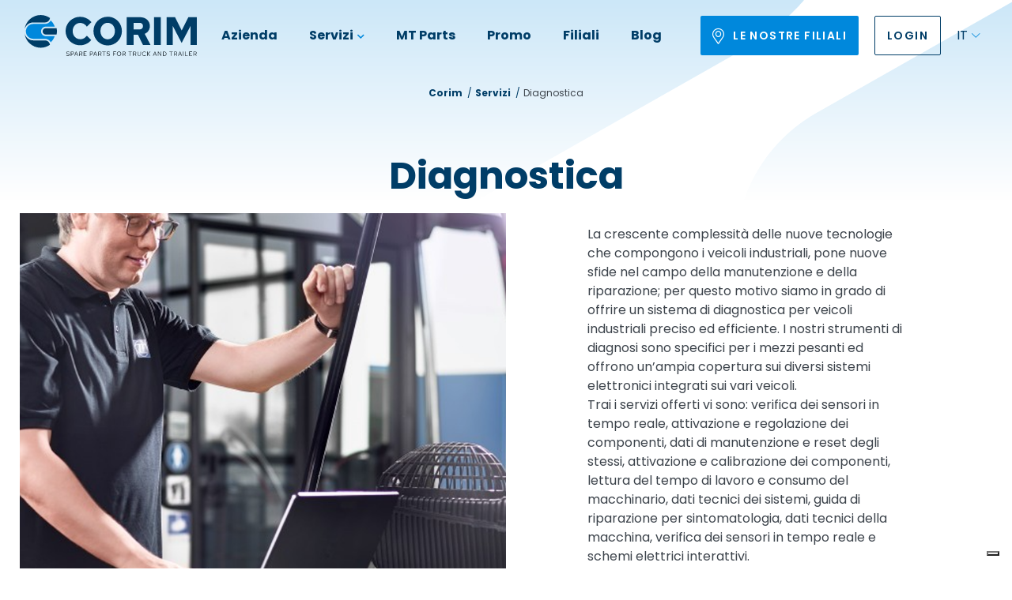

--- FILE ---
content_type: text/html; charset=UTF-8
request_url: https://www.corim.net/servizi/diagnostica/
body_size: 11572
content:
<!doctype html>
<!--
=====================================
Made with Adem ======================
=====================================
 ______  _____   ______  __    __
/\  __ \/\  __-./\  ___\/\ "-./  \
\ \  __ \ \ \/\ \ \  __\\ \ \-./\ \
 \ \_\ \_\ \____-\ \_____\ \_\ \ \_\
  \/_/\/_/\/____/ \/_____/\/_/  \/_/
=====================================
=====================================
=====================================
-->
<html lang="it-IT" class="no-js">

	<head>

		<title>Diagnostica dei Veicoli Industriali, Rimorci e Autobus | Corim</title>

		<meta charset="UTF-8">
		<meta http-equiv="X-UA-Compatible" content="IE=edge,chrome=1">
		<meta name="viewport" content="width=device-width, initial-scale=1.0, maximum-scale=1.0, user-scalable=no">

		<link rel="shortcut icon" id="favicon" href="https://www.corim.net/wp-content/themes/corim/dist/img/favicon.png">

		<meta name='robots' content='index, follow, max-image-preview:large, max-snippet:-1, max-video-preview:-1' />
<link rel="alternate" hreflang="en" href="https://www.corim.net/en/services/diagnostics/" />
<link rel="alternate" hreflang="it" href="https://www.corim.net/servizi/diagnostica/" />
<link rel="alternate" hreflang="x-default" href="https://www.corim.net/servizi/diagnostica/" />

<!-- Google Tag Manager for WordPress by gtm4wp.com -->
<script data-cfasync="false" data-pagespeed-no-defer>
	var gtm4wp_datalayer_name = "dataLayer";
	var dataLayer = dataLayer || [];
</script>
<!-- End Google Tag Manager for WordPress by gtm4wp.com -->
	<!-- This site is optimized with the Yoast SEO plugin v19.4 - https://yoast.com/wordpress/plugins/seo/ -->
	<meta name="description" content="Vuoi una diagnostica per i tuoi veicoli industriali? Scopri Corim e informati sul nostro servizio di diagnostica. Visita il sito!" />
	<link rel="canonical" href="https://www.corim.net/servizi/diagnostica/" />
	<meta property="og:locale" content="it_IT" />
	<meta property="og:type" content="article" />
	<meta property="og:title" content="Diagnostica dei Veicoli Industriali, Rimorci e Autobus | Corim" />
	<meta property="og:description" content="Vuoi una diagnostica per i tuoi veicoli industriali? Scopri Corim e informati sul nostro servizio di diagnostica. Visita il sito!" />
	<meta property="og:url" content="https://www.corim.net/servizi/diagnostica/" />
	<meta property="og:site_name" content="Corim" />
	<meta property="article:publisher" content="https://www.facebook.com/profile.php?id=100088995845767" />
	<meta property="article:modified_time" content="2023-03-21T10:00:09+00:00" />
	<meta name="twitter:card" content="summary_large_image" />
	<!-- / Yoast SEO plugin. -->



<link rel="alternate" title="oEmbed (JSON)" type="application/json+oembed" href="https://www.corim.net/wp-json/oembed/1.0/embed?url=https%3A%2F%2Fwww.corim.net%2Fservizi%2Fdiagnostica%2F" />
<link rel="alternate" title="oEmbed (XML)" type="text/xml+oembed" href="https://www.corim.net/wp-json/oembed/1.0/embed?url=https%3A%2F%2Fwww.corim.net%2Fservizi%2Fdiagnostica%2F&#038;format=xml" />
<style id='wp-img-auto-sizes-contain-inline-css' type='text/css'>
img:is([sizes=auto i],[sizes^="auto," i]){contain-intrinsic-size:3000px 1500px}
/*# sourceURL=wp-img-auto-sizes-contain-inline-css */
</style>
<style id='wp-emoji-styles-inline-css' type='text/css'>

	img.wp-smiley, img.emoji {
		display: inline !important;
		border: none !important;
		box-shadow: none !important;
		height: 1em !important;
		width: 1em !important;
		margin: 0 0.07em !important;
		vertical-align: -0.1em !important;
		background: none !important;
		padding: 0 !important;
	}
/*# sourceURL=wp-emoji-styles-inline-css */
</style>
<link rel='stylesheet' id='wp-block-library-css' href='https://www.corim.net/wp-includes/css/dist/block-library/style.min.css?ver=6.9' type='text/css' media='all' />
<style id='global-styles-inline-css' type='text/css'>
:root{--wp--preset--aspect-ratio--square: 1;--wp--preset--aspect-ratio--4-3: 4/3;--wp--preset--aspect-ratio--3-4: 3/4;--wp--preset--aspect-ratio--3-2: 3/2;--wp--preset--aspect-ratio--2-3: 2/3;--wp--preset--aspect-ratio--16-9: 16/9;--wp--preset--aspect-ratio--9-16: 9/16;--wp--preset--color--black: #000000;--wp--preset--color--cyan-bluish-gray: #abb8c3;--wp--preset--color--white: #ffffff;--wp--preset--color--pale-pink: #f78da7;--wp--preset--color--vivid-red: #cf2e2e;--wp--preset--color--luminous-vivid-orange: #ff6900;--wp--preset--color--luminous-vivid-amber: #fcb900;--wp--preset--color--light-green-cyan: #7bdcb5;--wp--preset--color--vivid-green-cyan: #00d084;--wp--preset--color--pale-cyan-blue: #8ed1fc;--wp--preset--color--vivid-cyan-blue: #0693e3;--wp--preset--color--vivid-purple: #9b51e0;--wp--preset--gradient--vivid-cyan-blue-to-vivid-purple: linear-gradient(135deg,rgb(6,147,227) 0%,rgb(155,81,224) 100%);--wp--preset--gradient--light-green-cyan-to-vivid-green-cyan: linear-gradient(135deg,rgb(122,220,180) 0%,rgb(0,208,130) 100%);--wp--preset--gradient--luminous-vivid-amber-to-luminous-vivid-orange: linear-gradient(135deg,rgb(252,185,0) 0%,rgb(255,105,0) 100%);--wp--preset--gradient--luminous-vivid-orange-to-vivid-red: linear-gradient(135deg,rgb(255,105,0) 0%,rgb(207,46,46) 100%);--wp--preset--gradient--very-light-gray-to-cyan-bluish-gray: linear-gradient(135deg,rgb(238,238,238) 0%,rgb(169,184,195) 100%);--wp--preset--gradient--cool-to-warm-spectrum: linear-gradient(135deg,rgb(74,234,220) 0%,rgb(151,120,209) 20%,rgb(207,42,186) 40%,rgb(238,44,130) 60%,rgb(251,105,98) 80%,rgb(254,248,76) 100%);--wp--preset--gradient--blush-light-purple: linear-gradient(135deg,rgb(255,206,236) 0%,rgb(152,150,240) 100%);--wp--preset--gradient--blush-bordeaux: linear-gradient(135deg,rgb(254,205,165) 0%,rgb(254,45,45) 50%,rgb(107,0,62) 100%);--wp--preset--gradient--luminous-dusk: linear-gradient(135deg,rgb(255,203,112) 0%,rgb(199,81,192) 50%,rgb(65,88,208) 100%);--wp--preset--gradient--pale-ocean: linear-gradient(135deg,rgb(255,245,203) 0%,rgb(182,227,212) 50%,rgb(51,167,181) 100%);--wp--preset--gradient--electric-grass: linear-gradient(135deg,rgb(202,248,128) 0%,rgb(113,206,126) 100%);--wp--preset--gradient--midnight: linear-gradient(135deg,rgb(2,3,129) 0%,rgb(40,116,252) 100%);--wp--preset--font-size--small: 13px;--wp--preset--font-size--medium: 20px;--wp--preset--font-size--large: 36px;--wp--preset--font-size--x-large: 42px;--wp--preset--spacing--20: 0.44rem;--wp--preset--spacing--30: 0.67rem;--wp--preset--spacing--40: 1rem;--wp--preset--spacing--50: 1.5rem;--wp--preset--spacing--60: 2.25rem;--wp--preset--spacing--70: 3.38rem;--wp--preset--spacing--80: 5.06rem;--wp--preset--shadow--natural: 6px 6px 9px rgba(0, 0, 0, 0.2);--wp--preset--shadow--deep: 12px 12px 50px rgba(0, 0, 0, 0.4);--wp--preset--shadow--sharp: 6px 6px 0px rgba(0, 0, 0, 0.2);--wp--preset--shadow--outlined: 6px 6px 0px -3px rgb(255, 255, 255), 6px 6px rgb(0, 0, 0);--wp--preset--shadow--crisp: 6px 6px 0px rgb(0, 0, 0);}:where(.is-layout-flex){gap: 0.5em;}:where(.is-layout-grid){gap: 0.5em;}body .is-layout-flex{display: flex;}.is-layout-flex{flex-wrap: wrap;align-items: center;}.is-layout-flex > :is(*, div){margin: 0;}body .is-layout-grid{display: grid;}.is-layout-grid > :is(*, div){margin: 0;}:where(.wp-block-columns.is-layout-flex){gap: 2em;}:where(.wp-block-columns.is-layout-grid){gap: 2em;}:where(.wp-block-post-template.is-layout-flex){gap: 1.25em;}:where(.wp-block-post-template.is-layout-grid){gap: 1.25em;}.has-black-color{color: var(--wp--preset--color--black) !important;}.has-cyan-bluish-gray-color{color: var(--wp--preset--color--cyan-bluish-gray) !important;}.has-white-color{color: var(--wp--preset--color--white) !important;}.has-pale-pink-color{color: var(--wp--preset--color--pale-pink) !important;}.has-vivid-red-color{color: var(--wp--preset--color--vivid-red) !important;}.has-luminous-vivid-orange-color{color: var(--wp--preset--color--luminous-vivid-orange) !important;}.has-luminous-vivid-amber-color{color: var(--wp--preset--color--luminous-vivid-amber) !important;}.has-light-green-cyan-color{color: var(--wp--preset--color--light-green-cyan) !important;}.has-vivid-green-cyan-color{color: var(--wp--preset--color--vivid-green-cyan) !important;}.has-pale-cyan-blue-color{color: var(--wp--preset--color--pale-cyan-blue) !important;}.has-vivid-cyan-blue-color{color: var(--wp--preset--color--vivid-cyan-blue) !important;}.has-vivid-purple-color{color: var(--wp--preset--color--vivid-purple) !important;}.has-black-background-color{background-color: var(--wp--preset--color--black) !important;}.has-cyan-bluish-gray-background-color{background-color: var(--wp--preset--color--cyan-bluish-gray) !important;}.has-white-background-color{background-color: var(--wp--preset--color--white) !important;}.has-pale-pink-background-color{background-color: var(--wp--preset--color--pale-pink) !important;}.has-vivid-red-background-color{background-color: var(--wp--preset--color--vivid-red) !important;}.has-luminous-vivid-orange-background-color{background-color: var(--wp--preset--color--luminous-vivid-orange) !important;}.has-luminous-vivid-amber-background-color{background-color: var(--wp--preset--color--luminous-vivid-amber) !important;}.has-light-green-cyan-background-color{background-color: var(--wp--preset--color--light-green-cyan) !important;}.has-vivid-green-cyan-background-color{background-color: var(--wp--preset--color--vivid-green-cyan) !important;}.has-pale-cyan-blue-background-color{background-color: var(--wp--preset--color--pale-cyan-blue) !important;}.has-vivid-cyan-blue-background-color{background-color: var(--wp--preset--color--vivid-cyan-blue) !important;}.has-vivid-purple-background-color{background-color: var(--wp--preset--color--vivid-purple) !important;}.has-black-border-color{border-color: var(--wp--preset--color--black) !important;}.has-cyan-bluish-gray-border-color{border-color: var(--wp--preset--color--cyan-bluish-gray) !important;}.has-white-border-color{border-color: var(--wp--preset--color--white) !important;}.has-pale-pink-border-color{border-color: var(--wp--preset--color--pale-pink) !important;}.has-vivid-red-border-color{border-color: var(--wp--preset--color--vivid-red) !important;}.has-luminous-vivid-orange-border-color{border-color: var(--wp--preset--color--luminous-vivid-orange) !important;}.has-luminous-vivid-amber-border-color{border-color: var(--wp--preset--color--luminous-vivid-amber) !important;}.has-light-green-cyan-border-color{border-color: var(--wp--preset--color--light-green-cyan) !important;}.has-vivid-green-cyan-border-color{border-color: var(--wp--preset--color--vivid-green-cyan) !important;}.has-pale-cyan-blue-border-color{border-color: var(--wp--preset--color--pale-cyan-blue) !important;}.has-vivid-cyan-blue-border-color{border-color: var(--wp--preset--color--vivid-cyan-blue) !important;}.has-vivid-purple-border-color{border-color: var(--wp--preset--color--vivid-purple) !important;}.has-vivid-cyan-blue-to-vivid-purple-gradient-background{background: var(--wp--preset--gradient--vivid-cyan-blue-to-vivid-purple) !important;}.has-light-green-cyan-to-vivid-green-cyan-gradient-background{background: var(--wp--preset--gradient--light-green-cyan-to-vivid-green-cyan) !important;}.has-luminous-vivid-amber-to-luminous-vivid-orange-gradient-background{background: var(--wp--preset--gradient--luminous-vivid-amber-to-luminous-vivid-orange) !important;}.has-luminous-vivid-orange-to-vivid-red-gradient-background{background: var(--wp--preset--gradient--luminous-vivid-orange-to-vivid-red) !important;}.has-very-light-gray-to-cyan-bluish-gray-gradient-background{background: var(--wp--preset--gradient--very-light-gray-to-cyan-bluish-gray) !important;}.has-cool-to-warm-spectrum-gradient-background{background: var(--wp--preset--gradient--cool-to-warm-spectrum) !important;}.has-blush-light-purple-gradient-background{background: var(--wp--preset--gradient--blush-light-purple) !important;}.has-blush-bordeaux-gradient-background{background: var(--wp--preset--gradient--blush-bordeaux) !important;}.has-luminous-dusk-gradient-background{background: var(--wp--preset--gradient--luminous-dusk) !important;}.has-pale-ocean-gradient-background{background: var(--wp--preset--gradient--pale-ocean) !important;}.has-electric-grass-gradient-background{background: var(--wp--preset--gradient--electric-grass) !important;}.has-midnight-gradient-background{background: var(--wp--preset--gradient--midnight) !important;}.has-small-font-size{font-size: var(--wp--preset--font-size--small) !important;}.has-medium-font-size{font-size: var(--wp--preset--font-size--medium) !important;}.has-large-font-size{font-size: var(--wp--preset--font-size--large) !important;}.has-x-large-font-size{font-size: var(--wp--preset--font-size--x-large) !important;}
/*# sourceURL=global-styles-inline-css */
</style>

<style id='classic-theme-styles-inline-css' type='text/css'>
/*! This file is auto-generated */
.wp-block-button__link{color:#fff;background-color:#32373c;border-radius:9999px;box-shadow:none;text-decoration:none;padding:calc(.667em + 2px) calc(1.333em + 2px);font-size:1.125em}.wp-block-file__button{background:#32373c;color:#fff;text-decoration:none}
/*# sourceURL=/wp-includes/css/classic-themes.min.css */
</style>
<link rel='stylesheet' id='contact-form-7-css' href='https://www.corim.net/wp-content/plugins/contact-form-7/includes/css/styles.css?ver=5.6.2' type='text/css' media='all' />
<link rel='stylesheet' id='cms-navigation-style-base-css' href='https://www.corim.net/wp-content/plugins/wpml-cms-nav/res/css/cms-navigation-base.css?ver=1.5.5' type='text/css' media='screen' />
<link rel='stylesheet' id='cms-navigation-style-css' href='https://www.corim.net/wp-content/plugins/wpml-cms-nav/res/css/cms-navigation.css?ver=1.5.5' type='text/css' media='screen' />
<link rel='stylesheet' id='swiper-css-css' href='https://www.corim.net/wp-content/themes/corim/lib/swiper/css/swiper.min.css?ver=1.0' type='text/css' media='all' />
<link rel='stylesheet' id='fontawesome-css' href='https://www.corim.net/wp-content/themes/corim/lib/fontawesome/css/all.min.css?ver=1.0' type='text/css' media='all' />
<link rel='stylesheet' id='style-main-css' href='https://www.corim.net/wp-content/themes/corim/dist/css/style.css?ver=1.0' type='text/css' media='screen' />
<script type="text/javascript" src="https://www.corim.net/wp-includes/js/jquery/jquery.min.js?ver=3.7.1" id="jquery-core-js"></script>
<script type="text/javascript" src="https://www.corim.net/wp-includes/js/jquery/jquery-migrate.min.js?ver=3.4.1" id="jquery-migrate-js"></script>
<script type="text/javascript" id="wpml-cookie-js-extra">
/* <![CDATA[ */
var wpml_cookies = {"wp-wpml_current_language":{"value":"it","expires":1,"path":"/"}};
var wpml_cookies = {"wp-wpml_current_language":{"value":"it","expires":1,"path":"/"}};
//# sourceURL=wpml-cookie-js-extra
/* ]]> */
</script>
<script type="text/javascript" src="https://www.corim.net/wp-content/plugins/sitepress-multilingual-cms/res/js/cookies/language-cookie.js?ver=4.5.12" id="wpml-cookie-js"></script>
<script type="text/javascript" src="https://www.corim.net/wp-content/themes/corim/lib/swiper/js/swiper.min.js?ver=1" id="swiper-js-js"></script>
<link rel="https://api.w.org/" href="https://www.corim.net/wp-json/" /><link rel="alternate" title="JSON" type="application/json" href="https://www.corim.net/wp-json/wp/v2/pages/518" /><link rel="EditURI" type="application/rsd+xml" title="RSD" href="https://www.corim.net/xmlrpc.php?rsd" />
<meta name="generator" content="WordPress 6.9" />
<link rel='shortlink' href='https://www.corim.net/?p=518' />
<meta name="generator" content="WPML ver:4.5.12 stt:1,27;" />

<!-- Google Tag Manager for WordPress by gtm4wp.com -->
<!-- GTM Container placement set to automatic -->
<script data-cfasync="false" data-pagespeed-no-defer>
	var dataLayer_content = {"pagePostType":"page","pagePostType2":"single-page","pagePostAuthor":"dev@emmemedia.com"};
	dataLayer.push( dataLayer_content );
</script>
<script data-cfasync="false">
(function(w,d,s,l,i){w[l]=w[l]||[];w[l].push({'gtm.start':
new Date().getTime(),event:'gtm.js'});var f=d.getElementsByTagName(s)[0],
j=d.createElement(s),dl=l!='dataLayer'?'&l='+l:'';j.async=true;j.src=
'//www.googletagmanager.com/gtm.'+'js?id='+i+dl;f.parentNode.insertBefore(j,f);
})(window,document,'script','dataLayer','GTM-KTZJF2T');
</script>
<!-- End Google Tag Manager -->
<!-- End Google Tag Manager for WordPress by gtm4wp.com -->		<style type="text/css" id="wp-custom-css">
			.col {
    flex: 1;
}

* {box-sizing:border-box}

/* Slideshow container */
.slideshow-container {
  max-width: 1000px;
  position: relative;
  margin: auto;
}

/* Make the images invisible by default */
.Containers {
  display: none;
}

/* forward & Back buttons */
.Back, .forward {
  cursor: pointer;
  position: absolute;
  top: 48%;
  width: auto;
  margin-top: -23px;
  padding: 17px;
  color: grey;
  font-weight: bold;
  font-size: 19px;
  transition: 0.4s ease;
  border-radius: 0 5px 5px 0;
  user-select: none;
}

/* Place the "forward button" to the right */
.forward {
  right: 0;
  border-radius: 4px 0 0 4px;
}

/*when the user hovers,add a black background with some little opacity */
.Back:hover, .forward:hover {
  background-color: rgba(0,0,0,0.8);
}

/* Caption Info */
.Info {
  color: #e3e3e3;
  font-size: 16px;
  padding: 10px 14px;
  position: absolute;
  bottom: 10px;
  width: 100%;
  text-align: center;
}

/* Worknumbering (1/3 etc) */
.MessageInfo {
  color: #f2f2f3;
  font-size: 14px;
  padding: 10px 14px;
  position: absolute;
  top: 0;
}

/* The circles or bullets and indicators */
.dots {
  cursor: pointer;
  height: 16px;
  width: 16px;
  margin: 0 3px;
  background-color: #acc;
  border-radius: 50%;
  display: inline-block;
  transition: background-color 0.5s ease;
}

.enable, .dots:hover {
  background-color: #717161;
}

/* Faint animation */
.fade {
  -webkit-animation-name: fade;
  -webkit-animation-duration: 1.4s;
  animation-name: fade;
  animation-duration: 1.4s;
}

@-webkit-keyframes fade {
  from {opacity: .5}
  to {opacity: 2}
}

@keyframes fade {
  from {opacity: .5}
  to {opacity: 2}
}

/* Blog */
img:is([sizes="auto" i], [sizes^="auto," i]) {
    contain-intrinsic-size: auto 388px;
 		object-fit: contain !important;
}

		</style>
		<style id="wpforms-css-vars-root">
				:root {
					--wpforms-field-border-radius: 3px;
--wpforms-field-border-style: solid;
--wpforms-field-border-size: 1px;
--wpforms-field-background-color: #ffffff;
--wpforms-field-border-color: rgba( 0, 0, 0, 0.25 );
--wpforms-field-border-color-spare: rgba( 0, 0, 0, 0.25 );
--wpforms-field-text-color: rgba( 0, 0, 0, 0.7 );
--wpforms-field-menu-color: #ffffff;
--wpforms-label-color: rgba( 0, 0, 0, 0.85 );
--wpforms-label-sublabel-color: rgba( 0, 0, 0, 0.55 );
--wpforms-label-error-color: #d63637;
--wpforms-button-border-radius: 3px;
--wpforms-button-border-style: none;
--wpforms-button-border-size: 1px;
--wpforms-button-background-color: #066aab;
--wpforms-button-border-color: #066aab;
--wpforms-button-text-color: #ffffff;
--wpforms-page-break-color: #066aab;
--wpforms-background-image: none;
--wpforms-background-position: center center;
--wpforms-background-repeat: no-repeat;
--wpforms-background-size: cover;
--wpforms-background-width: 100px;
--wpforms-background-height: 100px;
--wpforms-background-color: rgba( 0, 0, 0, 0 );
--wpforms-background-url: none;
--wpforms-container-padding: 0px;
--wpforms-container-border-style: none;
--wpforms-container-border-width: 1px;
--wpforms-container-border-color: #000000;
--wpforms-container-border-radius: 3px;
--wpforms-field-size-input-height: 43px;
--wpforms-field-size-input-spacing: 15px;
--wpforms-field-size-font-size: 16px;
--wpforms-field-size-line-height: 19px;
--wpforms-field-size-padding-h: 14px;
--wpforms-field-size-checkbox-size: 16px;
--wpforms-field-size-sublabel-spacing: 5px;
--wpforms-field-size-icon-size: 1;
--wpforms-label-size-font-size: 16px;
--wpforms-label-size-line-height: 19px;
--wpforms-label-size-sublabel-font-size: 14px;
--wpforms-label-size-sublabel-line-height: 17px;
--wpforms-button-size-font-size: 17px;
--wpforms-button-size-height: 41px;
--wpforms-button-size-padding-h: 15px;
--wpforms-button-size-margin-top: 10px;
--wpforms-container-shadow-size-box-shadow: none;

				}
			</style>
        <script type="application/ld+json">
{
	"@context":"https://schema.org",
	"@type":"WebSite",
	"name":"",
	"url":"https://www.corim.net",
	"potentialAction": {
        "@type": "SearchAction",
        "target": "https://www.corim.net",
        "query-input": "required name=search_term_string"
    }
}
</script>



<script type="application/ld+json">
{
	"@context":"https://schema.org",
	"@type":"WebPage",

	"name":"Diagnostica",
	"description":"Vuoi una diagnostica per i tuoi veicoli industriali? Scopri Corim e informati sul nostro servizio di diagnostica. Visita il sito!",
    "url":"https://www.corim.net/servizi/diagnostica/",
	"publisher":{
        "@type":"Organization",
        "name":"",
        "logo":{
                "@type":"ImageObject",
                "url":""
            }
	}
}
</script>


    <script type="application/ld+json">
	{"@context":"http://schema.org","@type":"BreadcrumbList","itemListElement":[{"@type":"ListItem","position":1,"item":{"@id":"https://www.corim.net","name":"Corim"}},{"@type":"ListItem","position":2,"item":{"@id":"https://www.corim.net/servizi/","name":"Servizi"}},{"@type":"ListItem","position":3,"item":{"@id":"https://www.corim.net/servizi/diagnostica/","name":"Diagnostica"}}]}	</script>




	</head>

	<body class="wp-singular page-template-default page page-id-518 page-child parent-pageid-531 wp-theme-corim">

		<div class="container">
<header class="header-main has-negative ">

    <nav class="nav-main">
        <div class="nav-search">
            <form action="https://www.corim.net/" method="get">
                <input type="text" name="s" id="search" value=""
                       placeholder="Cosa stai cercando?"/>
                <button type="button" class="btn-close search-action"><i class="fal fa-times"></i></button>
                <button type="button" class="btn-search"><i class="fal fa-search"></i></button>
            </form>

        </div>

        <div class="row row-fluid">
            <div class="nav-main-inset">


                <div class="nav-btn">
                    <span></span>
                    <span></span>
                    <span></span>
                    <span></span>
                </div>

                <div class="logo">
                    <a itemprop="url" href="https://www.corim.net" title="Diagnostica dei Veicoli Industriali, Rimorci e Autobus | Corim"></a>
                </div>

                <div class="nav-cat">
                    <ul id="menu-menu-principale" class=""><li id="menu-item-458" class="menu-item menu-item-type-post_type menu-item-object-page menu-item-458"><a href="https://www.corim.net/azienda/">Azienda</a></li>
<li id="menu-item-495" class="menu-item menu-item-type-custom menu-item-object-custom current-menu-ancestor current-menu-parent menu-item-has-children menu-item-495"><a href="#">Servizi</a>
<ul class="sub-menu">
	<li id="menu-item-457" class="menu-item menu-item-type-post_type menu-item-object-page menu-item-457"><a href="https://www.corim.net/servizi/ricambi-veicoli-industriali/">Ricambi veicoli industriali</a></li>
	<li id="menu-item-503" class="menu-item menu-item-type-post_type menu-item-object-page menu-item-503"><a href="https://www.corim.net/servizi/formazione-tecnica-e-diagnostica/">Formazione tecnica e diagnostica</a></li>
	<li id="menu-item-515" class="menu-item menu-item-type-post_type menu-item-object-page menu-item-515"><a href="https://www.corim.net/servizi/supporto-tecnico/">Supporto tecnico</a></li>
	<li id="menu-item-521" class="menu-item menu-item-type-post_type menu-item-object-page current-menu-item page_item page-item-518 current_page_item menu-item-521"><a href="https://www.corim.net/servizi/diagnostica/" aria-current="page">Diagnostica</a></li>
	<li id="menu-item-528" class="menu-item menu-item-type-post_type menu-item-object-page menu-item-528"><a href="https://www.corim.net/servizi/attrezzatura/">Attrezzatura</a></li>
</ul>
</li>
<li id="menu-item-230" class="menu-item menu-item-type-post_type menu-item-object-page menu-item-230"><a href="https://www.corim.net/mt-parts/">MT Parts</a></li>
<li id="menu-item-231" class="menu-item menu-item-type-post_type menu-item-object-page menu-item-231"><a href="https://www.corim.net/promo/">Promo</a></li>
<li id="menu-item-232" class="menu-item menu-item-type-post_type menu-item-object-page menu-item-232"><a href="https://www.corim.net/filiali/">Filiali</a></li>
<li id="menu-item-1055" class="menu-item menu-item-type-post_type menu-item-object-page menu-item-1055"><a href="https://www.corim.net/blog/">Blog</a></li>
</ul>                </div>

                <div class="nav-user">

                    <ul>
                                                    <li>
                                <a href="https://www.corim.net/filiali/" class="btn btn-nav" ><i class="fal fa-map-marker-alt"></i> Le nostre filiali</a>
                            </li>
                                                                        <li>
                            <a href="http://ecommerce2.corim.net/#" class="btn btn-outline btn-nav" >Login</a>
                        </li>
                        
                        <li class="nav-language nav-flags">
                        <ul><li><a>it<i class="fal fa-chevron-down"></i></a><ul><li><a href="https://www.corim.net/en/services/diagnostics/">en</a></li></ul></li></ul>                        </li>
<!--                        <li class="nav-language nav-flags">-->
<!--                            --><!--                        </li>-->


                    </ul>

                </div>

                <div class="nav-lang-mobile">
                    <div class="nav-language nav-flags">
                        <ul><li><a>it<i class="fal fa-chevron-down"></i></a><ul><li><a href="https://www.corim.net/en/services/diagnostics/">en</a></li></ul></li></ul>                    </div>
                </div>


        </div>

        </div>
    </nav>

    <div class="nav-side">
        <div class="nav-side-top row">
            <div class="col-12">
                <div class="btn-flex">
                                                <a href="https://www.corim.net/filiali/" class="btn btn-nav" >Le nostre filiali</a>
                                                                    <a href="http://ecommerce2.corim.net/#" class="btn btn-outline btn-nav" >Login</a>
                                    </div>

            </div>
        </div>
        <div class="nav-side-inset">
            <ul id="menu-menu-principale-1" class="mobile-menu"><li class="menu-item menu-item-type-post_type menu-item-object-page menu-item-458"><div class="menu-item__inner"><a href="https://www.corim.net/azienda/">Azienda</a></div></li>
<li class="menu-item menu-item-type-custom menu-item-object-custom current-menu-ancestor current-menu-parent menu-item-has-children menu-item-495"><div class="menu-item__inner"><a href="#">Servizi</a></div>
<ul class="sub-menu">
	<li class="menu-item menu-item-type-post_type menu-item-object-page menu-item-457"><div class="menu-item__inner"><a href="https://www.corim.net/servizi/ricambi-veicoli-industriali/">Ricambi veicoli industriali</a></div></li>
	<li class="menu-item menu-item-type-post_type menu-item-object-page menu-item-503"><div class="menu-item__inner"><a href="https://www.corim.net/servizi/formazione-tecnica-e-diagnostica/">Formazione tecnica e diagnostica</a></div></li>
	<li class="menu-item menu-item-type-post_type menu-item-object-page menu-item-515"><div class="menu-item__inner"><a href="https://www.corim.net/servizi/supporto-tecnico/">Supporto tecnico</a></div></li>
	<li class="menu-item menu-item-type-post_type menu-item-object-page current-menu-item page_item page-item-518 current_page_item menu-item-521"><div class="menu-item__inner"><a href="https://www.corim.net/servizi/diagnostica/" aria-current="page">Diagnostica</a></div></li>
	<li class="menu-item menu-item-type-post_type menu-item-object-page menu-item-528"><div class="menu-item__inner"><a href="https://www.corim.net/servizi/attrezzatura/">Attrezzatura</a></div></li>
</ul>
</li>
<li class="menu-item menu-item-type-post_type menu-item-object-page menu-item-230"><div class="menu-item__inner"><a href="https://www.corim.net/mt-parts/">MT Parts</a></div></li>
<li class="menu-item menu-item-type-post_type menu-item-object-page menu-item-231"><div class="menu-item__inner"><a href="https://www.corim.net/promo/">Promo</a></div></li>
<li class="menu-item menu-item-type-post_type menu-item-object-page menu-item-232"><div class="menu-item__inner"><a href="https://www.corim.net/filiali/">Filiali</a></div></li>
<li class="menu-item menu-item-type-post_type menu-item-object-page menu-item-1055"><div class="menu-item__inner"><a href="https://www.corim.net/blog/">Blog</a></div></li>
</ul>        </div>

        <div class="nav-side-menu row">

        </div>

                <div class="nav-side-bottom row">
            <div class="col-12">
                <div class="nav-side-inset__socials">
                                            <a class="" href="https://www.facebook.com/corim.corim.581" target="_blank"><i class="fab fa-facebook-square"></i></a>
                                            <a class="" href="https://www.linkedin.com/company/corim-spareparts/" target="_blank"><i class="fab fa-linkedin"></i></a>
                                            <a class="" href="https://www.instagram.com/corim_spareparts/" target="_blank"><i class="fab fa-instagram"></i></a>
                                    </div>
            </div>
        </div>
        
    </div>

</header>

	<main>
        <div class="breadcrumbs-container">
    <div class="row">
        <div class="col-12">
            <section class="breadcrumbs">
                <ul>
                    <!-- Breadcrumb NavXT 7.1.0 -->
<li class="home"><span property="itemListElement" typeof="ListItem"><a property="item" typeof="WebPage" title="Vai a Corim." href="https://www.corim.net" class="home" ><span property="name">Corim</span></a><meta property="position" content="1"></span></li>
<li class="post post-page"><span property="itemListElement" typeof="ListItem"><a property="item" typeof="WebPage" title="Vai a Servizi." href="https://www.corim.net/servizi/" class="post post-page" ><span property="name">Servizi</span></a><meta property="position" content="2"></span></li>
<li class="post post-page current-item"><span property="itemListElement" typeof="ListItem"><span property="name" class="post post-page current-item">Diagnostica</span><meta property="url" content="https://www.corim.net/servizi/diagnostica/"><meta property="position" content="3"></span></li>
                </ul>
            </section>
        </div>
    </div>
</div>
        <section class="pg-main">
            <div class="row">
                <div class="col-8 mx-auto pg-main-content align-center">
                    <h1 class="h2">Diagnostica</h1>
                </div>
            </div>
            
<section class="sxt-txt-img">
    <div class="row">
        <div class="col-12">
            <div class="sxt-txt-img__inner ">
                <div class="row">
                    <div class="col-6 ">
                                                <img decoding="async" src="https://www.corim.net/wp-content/uploads/2022/12/2a.png" alt="">
                    </div>
                    <div class="col-4 col-offset-1 col-6-md col-offset-0-md ">
                        <div class="sxt-txt-img__content">
                            <p class="h6"></p>
                            <h5 class="h3"></h5>
                            <p>La crescente complessità delle nuove tecnologie che compongono i veicoli industriali, pone nuove sfide nel campo della manutenzione e della riparazione; per questo motivo siamo in grado di offrire un sistema di diagnostica per veicoli industriali preciso ed efficiente. I nostri strumenti di diagnosi sono specifici per i mezzi pesanti ed offrono un’ampia copertura sui diversi sistemi elettronici integrati sui vari veicoli.<br />
Trai i servizi offerti vi sono: verifica dei sensori in tempo reale, attivazione e regolazione dei componenti, dati di manutenzione e reset degli stessi, attivazione e calibrazione dei componenti, lettura del tempo di lavoro e consumo del macchinario, dati tecnici dei sistemi, guida di riparazione per sintomatologia, dati tecnici della macchina, verifica dei sensori in tempo reale e schemi elettrici interattivi.<br />
Grazie al nostro sistema di diagnosi per veicoli industriali, è possibile risalire a tutte le informazioni per eseguire una manutenzione completa e riparazioni di alta qualità.</p>
                            <div class="btn-group ">
                                                                                    </div>
                        </div>
                    </div>

                </div>
            </div>
        </div>
    </div>
</section>
        </section>


	</main>

<footer>
    <section class="ft-main">
        <div class="row">
            <div class="col-12">

                <section class="ft-body ptb-60">
                    <div class="row" id="accordion">

                        <div class="col-4 col-3-md col-6-sm col-12-xs ft-company-info">

                            <img class="ft-logo" src="https://www.corim.net/wp-content/themes/corim/dist/img/logo-white.svg" alt="Corim S.p.A.">

                                                        <div class="mb-20">
                                <p>Dal 2000 Corim Spa commercializza ricambi per veicoli industriali, rimorchi ed autobus, delle più importanti case costruttrici europee. Fondata da Giancarlo Di Cicco,  Corim Spa è un importante punto di riferimento per il mercato Italiano.</p>
                            </div>
                            
<!--                            --><!--                                <p>--><!--<br>--><!--</p>-->
<!--                            --><!---->
<!--                            --><!--                                <p>-->
<!--                                    <span>--><!--</span>-->
<!--                                    <a href="tel:--><!--">--><!--</a>-->
<!--                                </p>-->
<!--                            --><!---->
<!---->
<!--                            --><!--                                <p>-->
<!--                                    <span>Email:</span>-->
<!--                                    <a href="mailto:--><!--">--><!--</a>-->
<!--                                </p>-->
<!--                            -->

                        </div>

                        <div class="col-2 col-offset-1 col-offset-0-md col-3-md  col-6-sm col-12-xs">
                                                        <div class="accordion">
                                <div class="ft-collapse collapse-area">
                                    <a class="ft-collapse__title menu-label collapse-title" href="#footer-menu" data-toggle="collapse" aria-expanded="true">
                                        <span class="menu-label">Sitemap</span>
                                        <i class="fal fa-chevron-down"></i>
                                    </a>
                                    <div class="ft-collapse__menu collapse" id="footer-menu" data-target="#menu-id" data-parent="#accordion" aria-expanded="true">
                                    <ul id="menu-sitemap" class=""><li id="menu-item-498" class="menu-item menu-item-type-post_type menu-item-object-page menu-item-498"><a href="https://www.corim.net/azienda/">Azienda</a></li>
<li id="menu-item-226" class="menu-item menu-item-type-post_type menu-item-object-page menu-item-226"><a href="https://www.corim.net/filiali/">Le nostre filiali</a></li>
<li id="menu-item-227" class="menu-item menu-item-type-post_type menu-item-object-page menu-item-227"><a href="https://www.corim.net/promo/">Promo</a></li>
<li id="menu-item-228" class="menu-item menu-item-type-post_type menu-item-object-page menu-item-228"><a href="https://www.corim.net/mt-parts/">MT Parts</a></li>
<li id="menu-item-1212" class="menu-item menu-item-type-post_type menu-item-object-page menu-item-1212"><a href="https://www.corim.net/blog/">Blog</a></li>
</ul>                                    </div>
                                </div>
                            </div>

                        </div>


                        <div class="col-2 col-3-md  col-6-sm col-12-xs">
                                                        <div class="accordion">
                                <div class="ft-collapse collapse-area">
                                    <a class="ft-collapse__title menu-label collapse-title" href="#footer-menu-2" data-toggle="collapse" aria-expanded="true">
                                        <span class="menu-label">Filiali</span>
                                        <i class="fal fa-chevron-down"></i>
                                    </a>
                                    <div class="ft-collapse__menu collapse" id="footer-menu-2" data-target="#menu-id" data-parent="#accordion" aria-expanded="true">
                                        <ul id="menu-filiali" class=""><li id="menu-item-1231" class="menu-item menu-item-type-post_type menu-item-object-filiale menu-item-1231"><a href="https://www.corim.net/filiale/corim-cesena/">Corim Cesena</a></li>
<li id="menu-item-229" class="menu-item menu-item-type-post_type menu-item-object-filiale menu-item-229"><a href="https://www.corim.net/filiale/corim-casoria/">Corim Sede Casoria</a></li>
<li id="menu-item-533" class="menu-item menu-item-type-post_type menu-item-object-filiale menu-item-533"><a href="https://www.corim.net/filiale/corim-caserta/">Corim Caserta</a></li>
<li id="menu-item-534" class="menu-item menu-item-type-post_type menu-item-object-filiale menu-item-534"><a href="https://www.corim.net/filiale/corim-salerno/">Corim Salerno</a></li>
<li id="menu-item-535" class="menu-item menu-item-type-post_type menu-item-object-filiale menu-item-535"><a href="https://www.corim.net/filiale/corim-reggio-calabria/">Corim Reggio Calabria</a></li>
<li id="menu-item-536" class="menu-item menu-item-type-post_type menu-item-object-filiale menu-item-536"><a href="https://www.corim.net/filiale/corim-bari/">Corim Bari</a></li>
<li id="menu-item-537" class="menu-item menu-item-type-post_type menu-item-object-filiale menu-item-537"><a href="https://www.corim.net/filiale/corim-firenze/">Corim Firenze</a></li>
<li id="menu-item-538" class="menu-item menu-item-type-post_type menu-item-object-filiale menu-item-538"><a href="https://www.corim.net/filiale/corim-ponte-di-piave/">Corim Ponte di Piave</a></li>
<li id="menu-item-539" class="menu-item menu-item-type-post_type menu-item-object-filiale menu-item-539"><a href="https://www.corim.net/filiale/corim-castelfranco-veneto/">Corim Castelfranco Veneto</a></li>
<li id="menu-item-540" class="menu-item menu-item-type-post_type menu-item-object-filiale menu-item-540"><a href="https://www.corim.net/filiale/corim-pescara/">Corim Pescara</a></li>
<li id="menu-item-3099" class="menu-item menu-item-type-post_type menu-item-object-filiale menu-item-3099"><a href="https://www.corim.net/filiale/corim-monza/">Corim Monza</a></li>
<li id="menu-item-3100" class="menu-item menu-item-type-post_type menu-item-object-filiale menu-item-3100"><a href="https://www.corim.net/filiale/corim-milano/">Corim Milano</a></li>
</ul>                                    </div>
                                </div>
                            </div>
                        </div>

                        <div class="col-3 col-3-md  col-6-sm col-12-xs">
                                                        <div class="accordion">
                                <div class="ft-collapse collapse-area ft-support">
                                    <a class="ft-collapse__title menu-label collapse-title" href="#support" data-toggle="collapse" aria-expanded="true">
                                        <span class="menu-label">Supporto e assistenza</span>
                                        <i class="fal fa-chevron-down"></i>
                                    </a>
                                    <div class="ft-collapse__menu collapse" id="support" data-target="#menu-id" data-parent="#accordion" aria-expanded="true">
                                                                                <div class="ft-support__item">
                                            <i class="fal fa-phone"></i>
                                            <a href="tel:+39 0817598467">+39 081 7598467 </a>
                                        </div>
                                                                                <div class="ft-support__item">
                                                                                    <i class="fal fa-envelope"></i>
                                            <a href="mailto:info@corim.net">info@corim.net</a>
                                                                                </div>
                                    </div>
                                </div>
                            </div>
                        </div>
                    </div>
                </section>

            </div>
        </div>
    </section>

    <section class="ft-bottom">
        <div class="row">
            <div class="col-12">
                <div class="row ali-center">

                    <div class="col-8 col-12-sm ftb-left">
                        <p class="p-sm">
                            &copy; Corim S.p.A. - P.Iva: 05003451217 |
                                                                                    <a href="https://www.iubenda.com/privacy-policy/84155290" target=_blank>Privacy</a> |
                            <a href="https://www.iubenda.com/privacy-policy/84155290/cookie-policy" target=_blank>Cookie</a> |
                            <a href="https://www.emmemedia.com/" target="_blank">Emmemedia</a>
                        </p>
                    </div>

                    <div class="col-4 col-12-sm ftb-right ft-social">
                                                        <span>Seguici su:</span>
                                                                    <a href="https://www.facebook.com/corim.corim.581" class="fab fa-facebook-square" target="_blank"></a>
                                                                    <a href="https://www.linkedin.com/company/corim-spareparts/" class="fab fa-linkedin" target="_blank"></a>
                                                                    <a href="https://www.instagram.com/corim_spareparts/" class="fab fa-instagram" target="_blank"></a>
                                                        
                    </div>

                </div>
            </div>
        </div>
    </section>

</footer>

    <script>
        var nslMessageSuccess = "Iscrizione avvenuta con successo";
        var nslMessageWarning = "Attenzione, sei già iscritto alla nostra newsletter";
        var nslMessageError = "Iscrizione non riuscita, riprova più tardi";
    </script>

    <script type="speculationrules">
{"prefetch":[{"source":"document","where":{"and":[{"href_matches":"/*"},{"not":{"href_matches":["/wp-*.php","/wp-admin/*","/wp-content/uploads/*","/wp-content/*","/wp-content/plugins/*","/wp-content/themes/corim/*","/*\\?(.+)"]}},{"not":{"selector_matches":"a[rel~=\"nofollow\"]"}},{"not":{"selector_matches":".no-prefetch, .no-prefetch a"}}]},"eagerness":"conservative"}]}
</script>
<script type="text/javascript" src="https://www.corim.net/wp-includes/js/dist/vendor/wp-polyfill.min.js?ver=3.15.0" id="wp-polyfill-js"></script>
<script type="text/javascript" id="contact-form-7-js-extra">
/* <![CDATA[ */
var wpcf7 = {"api":{"root":"https://www.corim.net/wp-json/","namespace":"contact-form-7/v1"},"cached":"1"};
//# sourceURL=contact-form-7-js-extra
/* ]]> */
</script>
<script type="text/javascript" src="https://www.corim.net/wp-content/plugins/contact-form-7/includes/js/index.js?ver=5.6.2" id="contact-form-7-js"></script>
<script type="text/javascript" id="rocket-browser-checker-js-after">
/* <![CDATA[ */
"use strict";var _createClass=function(){function defineProperties(target,props){for(var i=0;i<props.length;i++){var descriptor=props[i];descriptor.enumerable=descriptor.enumerable||!1,descriptor.configurable=!0,"value"in descriptor&&(descriptor.writable=!0),Object.defineProperty(target,descriptor.key,descriptor)}}return function(Constructor,protoProps,staticProps){return protoProps&&defineProperties(Constructor.prototype,protoProps),staticProps&&defineProperties(Constructor,staticProps),Constructor}}();function _classCallCheck(instance,Constructor){if(!(instance instanceof Constructor))throw new TypeError("Cannot call a class as a function")}var RocketBrowserCompatibilityChecker=function(){function RocketBrowserCompatibilityChecker(options){_classCallCheck(this,RocketBrowserCompatibilityChecker),this.passiveSupported=!1,this._checkPassiveOption(this),this.options=!!this.passiveSupported&&options}return _createClass(RocketBrowserCompatibilityChecker,[{key:"_checkPassiveOption",value:function(self){try{var options={get passive(){return!(self.passiveSupported=!0)}};window.addEventListener("test",null,options),window.removeEventListener("test",null,options)}catch(err){self.passiveSupported=!1}}},{key:"initRequestIdleCallback",value:function(){!1 in window&&(window.requestIdleCallback=function(cb){var start=Date.now();return setTimeout(function(){cb({didTimeout:!1,timeRemaining:function(){return Math.max(0,50-(Date.now()-start))}})},1)}),!1 in window&&(window.cancelIdleCallback=function(id){return clearTimeout(id)})}},{key:"isDataSaverModeOn",value:function(){return"connection"in navigator&&!0===navigator.connection.saveData}},{key:"supportsLinkPrefetch",value:function(){var elem=document.createElement("link");return elem.relList&&elem.relList.supports&&elem.relList.supports("prefetch")&&window.IntersectionObserver&&"isIntersecting"in IntersectionObserverEntry.prototype}},{key:"isSlowConnection",value:function(){return"connection"in navigator&&"effectiveType"in navigator.connection&&("2g"===navigator.connection.effectiveType||"slow-2g"===navigator.connection.effectiveType)}}]),RocketBrowserCompatibilityChecker}();
//# sourceURL=rocket-browser-checker-js-after
/* ]]> */
</script>
<script type="text/javascript" id="rocket-preload-links-js-extra">
/* <![CDATA[ */
var RocketPreloadLinksConfig = {"excludeUris":"/(?:.+/)?feed(?:/(?:.+/?)?)?$|/(?:.+/)?embed/|/(index\\.php/)?wp\\-json(/.*|$)|/refer/|/go/|/recommend/|/recommends/","usesTrailingSlash":"1","imageExt":"jpg|jpeg|gif|png|tiff|bmp|webp|avif|pdf|doc|docx|xls|xlsx|php","fileExt":"jpg|jpeg|gif|png|tiff|bmp|webp|avif|pdf|doc|docx|xls|xlsx|php|html|htm","siteUrl":"https://www.corim.net","onHoverDelay":"100","rateThrottle":"3"};
//# sourceURL=rocket-preload-links-js-extra
/* ]]> */
</script>
<script type="text/javascript" id="rocket-preload-links-js-after">
/* <![CDATA[ */
(function() {
"use strict";var r="function"==typeof Symbol&&"symbol"==typeof Symbol.iterator?function(e){return typeof e}:function(e){return e&&"function"==typeof Symbol&&e.constructor===Symbol&&e!==Symbol.prototype?"symbol":typeof e},e=function(){function i(e,t){for(var n=0;n<t.length;n++){var i=t[n];i.enumerable=i.enumerable||!1,i.configurable=!0,"value"in i&&(i.writable=!0),Object.defineProperty(e,i.key,i)}}return function(e,t,n){return t&&i(e.prototype,t),n&&i(e,n),e}}();function i(e,t){if(!(e instanceof t))throw new TypeError("Cannot call a class as a function")}var t=function(){function n(e,t){i(this,n),this.browser=e,this.config=t,this.options=this.browser.options,this.prefetched=new Set,this.eventTime=null,this.threshold=1111,this.numOnHover=0}return e(n,[{key:"init",value:function(){!this.browser.supportsLinkPrefetch()||this.browser.isDataSaverModeOn()||this.browser.isSlowConnection()||(this.regex={excludeUris:RegExp(this.config.excludeUris,"i"),images:RegExp(".("+this.config.imageExt+")$","i"),fileExt:RegExp(".("+this.config.fileExt+")$","i")},this._initListeners(this))}},{key:"_initListeners",value:function(e){-1<this.config.onHoverDelay&&document.addEventListener("mouseover",e.listener.bind(e),e.listenerOptions),document.addEventListener("mousedown",e.listener.bind(e),e.listenerOptions),document.addEventListener("touchstart",e.listener.bind(e),e.listenerOptions)}},{key:"listener",value:function(e){var t=e.target.closest("a"),n=this._prepareUrl(t);if(null!==n)switch(e.type){case"mousedown":case"touchstart":this._addPrefetchLink(n);break;case"mouseover":this._earlyPrefetch(t,n,"mouseout")}}},{key:"_earlyPrefetch",value:function(t,e,n){var i=this,r=setTimeout(function(){if(r=null,0===i.numOnHover)setTimeout(function(){return i.numOnHover=0},1e3);else if(i.numOnHover>i.config.rateThrottle)return;i.numOnHover++,i._addPrefetchLink(e)},this.config.onHoverDelay);t.addEventListener(n,function e(){t.removeEventListener(n,e,{passive:!0}),null!==r&&(clearTimeout(r),r=null)},{passive:!0})}},{key:"_addPrefetchLink",value:function(i){return this.prefetched.add(i.href),new Promise(function(e,t){var n=document.createElement("link");n.rel="prefetch",n.href=i.href,n.onload=e,n.onerror=t,document.head.appendChild(n)}).catch(function(){})}},{key:"_prepareUrl",value:function(e){if(null===e||"object"!==(void 0===e?"undefined":r(e))||!1 in e||-1===["http:","https:"].indexOf(e.protocol))return null;var t=e.href.substring(0,this.config.siteUrl.length),n=this._getPathname(e.href,t),i={original:e.href,protocol:e.protocol,origin:t,pathname:n,href:t+n};return this._isLinkOk(i)?i:null}},{key:"_getPathname",value:function(e,t){var n=t?e.substring(this.config.siteUrl.length):e;return n.startsWith("/")||(n="/"+n),this._shouldAddTrailingSlash(n)?n+"/":n}},{key:"_shouldAddTrailingSlash",value:function(e){return this.config.usesTrailingSlash&&!e.endsWith("/")&&!this.regex.fileExt.test(e)}},{key:"_isLinkOk",value:function(e){return null!==e&&"object"===(void 0===e?"undefined":r(e))&&(!this.prefetched.has(e.href)&&e.origin===this.config.siteUrl&&-1===e.href.indexOf("?")&&-1===e.href.indexOf("#")&&!this.regex.excludeUris.test(e.href)&&!this.regex.images.test(e.href))}}],[{key:"run",value:function(){"undefined"!=typeof RocketPreloadLinksConfig&&new n(new RocketBrowserCompatibilityChecker({capture:!0,passive:!0}),RocketPreloadLinksConfig).init()}}]),n}();t.run();
}());

//# sourceURL=rocket-preload-links-js-after
/* ]]> */
</script>
<script type="text/javascript" id="core-js-extra">
/* <![CDATA[ */
var my_vars = {"ajaxurl":"https://www.corim.net/wp-admin/admin-ajax.php","nonce":"bf113e9ac8"};
//# sourceURL=core-js-extra
/* ]]> */
</script>
<script type="text/javascript" src="https://www.corim.net/wp-content/themes/corim/dist/js/functions.js?ver=1" id="core-js"></script>
<script type="text/javascript" src="https://www.corim.net/wp-content/themes/corim/lib/bootstrap/popper.min.js?ver=1" id="popper-js"></script>
<script type="text/javascript" src="https://www.corim.net/wp-content/themes/corim/lib/bootstrap/bootstrap.min.js?ver=1" id="bootstrap-js"></script>
<script type="text/javascript" src="https://www.corim.net/wp-content/themes/corim/lib/html5shiv/html5shiv.min.js?ver=1" id="html5shiv-js"></script>
<script type="text/javascript" src="https://www.corim.net/wp-content/themes/corim/lib/jcf/jcf.min.js?ver=1" id="jcf-js"></script>
<script type="text/javascript" src="https://www.corim.net/wp-content/themes/corim/lib/validate/jquery.validate.min.js?ver=1" id="validate-js"></script>
<script>var FWP_HTTP = FWP_HTTP || {}; FWP_HTTP.lang = 'it';</script>    <!--[if IE]><script type="text/javascript" src="https://www.corim.net/wp-content/themes/corim/lib/html5shiv/html5shiv.js"></script><![endif]-->

	</body>
</html>



<!-- This website is like a Rocket, isn't it? Performance optimized by WP Rocket. Learn more: https://wp-rocket.me - Debug: cached@1768944938 -->

--- FILE ---
content_type: text/css; charset=utf-8
request_url: https://www.corim.net/wp-content/themes/corim/dist/css/style.css?ver=1.0
body_size: 16513
content:
@import"../../lib/normalize/normalize.css";@import"https://fonts.googleapis.com/css2?family=Poppins:wght@400;600;700&display=swap";.container-fluid{max-width:1920px;margin-left:auto;margin-right:auto}.container-fluid .row,.container-fluid .sl-home .sl-wrapper,.sl-home .container-fluid .sl-wrapper,.container-fluid .row-fluid-full,.container-fluid .row-fluid,.container-fluid .row-compact,.container-fluid .row-expand{width:auto}.row,.sl-home .sl-wrapper,.row-fluid-full,.row-fluid,.row-compact,.row-expand{display:flex;flex-wrap:wrap;position:relative;width:1440px;margin-left:auto;margin-right:auto}.row-expand{max-width:1540px}.row-compact{max-width:1340px}.row-fluid{width:auto !important;padding-left:30px;padding-right:30px}.row-fluid-full{width:auto !important}.row.row-gutter,.sl-home .row-gutter.sl-wrapper,.row-gutter.row-expand,.row-gutter.row-compact,.row-gutter.row-fluid,.row-gutter.row-fluid-full{padding-left:15px;padding-right:15px}.row .row,.sl-home .sl-wrapper .row,.row .sl-home .sl-wrapper,.sl-home .row .sl-wrapper,.sl-home .sl-wrapper .sl-wrapper,.row-expand .row,.row-expand .sl-home .sl-wrapper,.sl-home .row-expand .sl-wrapper,.row-compact .row,.row-compact .sl-home .sl-wrapper,.sl-home .row-compact .sl-wrapper,.row-fluid .row,.row-fluid .sl-home .sl-wrapper,.sl-home .row-fluid .sl-wrapper,.row-fluid-full .row,.row-fluid-full .sl-home .sl-wrapper,.sl-home .row-fluid-full .sl-wrapper,.row .row-expand,.sl-home .sl-wrapper .row-expand,.row-expand .row-expand,.row-compact .row-expand,.row-fluid .row-expand,.row-fluid-full .row-expand,.row .row-compact,.sl-home .sl-wrapper .row-compact,.row-expand .row-compact,.row-compact .row-compact,.row-fluid .row-compact,.row-fluid-full .row-compact,.row .row-fluid,.sl-home .sl-wrapper .row-fluid,.row-expand .row-fluid,.row-compact .row-fluid,.row-fluid .row-fluid,.row-fluid-full .row-fluid,.row .row-fluid-full,.sl-home .sl-wrapper .row-fluid-full,.row-expand .row-fluid-full,.row-compact .row-fluid-full,.row-fluid .row-fluid-full,.row-fluid-full .row-fluid-full{width:auto;width:initial;margin-left:-15px;margin-right:-15px}[class*=col-]{padding-left:15px;padding-right:15px;word-wrap:break-word}[class*=col-].gt-0{padding-left:0;padding-right:0}.col-1{width:8.3333333333%}.col-2{width:16.6666666667%}.col-3{width:25%}.col-4{width:33.3333333333%}.col-5{width:41.6666666667%}.col-6{width:50%}.col-7{width:58.3333333333%}.col-8{width:66.6666666667%}.col-9{width:75%}.col-10{width:83.3333333333%}.col-11{width:91.6666666667%}.col-12{width:100%}.col-1of3{width:33.3333333333%}.col-2of3{width:65.6666666667%}.col-1of2{width:50%}.col-offset-0{margin-left:0}.col-offset-1{margin-left:8.3333333333%}.col-offset-2{margin-left:16.6666666667%}.col-offset-3{margin-left:25%}.col-offset-4{margin-left:33.3333333333%}.col-offset-5{margin-left:41.6666666667%}.col-offset-6{margin-left:50%}.col-offset-7{margin-left:58.3333333333%}.col-offset-8{margin-left:66.6666666667%}.col-offset-9{margin-left:75%}.col-offset-10{margin-left:83.3333333333%}.col-offset-11{margin-left:91.6666666667%}.col-offset-12{margin-left:100%}.col-offset-1of3{margin-left:33.3333333333%}.col-offset-2of3{margin-left:65.6666666667%}.col-offset-1of2{margin-left:50%}@media(max-width: 1440px){.row,.sl-home .sl-wrapper,.row-expand,.row-compact,.row-fluid,.row-fluid-full{width:1200px}.col-1-xl{width:8.3333333333%}.col-2-xl{width:16.6666666667%}.col-3-xl{width:25%}.col-4-xl{width:33.3333333333%}.col-5-xl{width:41.6666666667%}.col-6-xl{width:50%}.col-7-xl{width:58.3333333333%}.col-8-xl{width:66.6666666667%}.col-9-xl{width:75%}.col-10-xl{width:83.3333333333%}.col-11-xl{width:91.6666666667%}.col-12-xl{width:100%}.col-1of3-xl{width:33.3333333333%}.col-2of3-xl{width:65.6666666667%}.col-1of2-xl{width:50%}.col-offset-0-xl{margin-left:0}.col-offset-1-xl{margin-left:8.3333333333%}.col-offset-2-xl{margin-left:16.6666666667%}.col-offset-3-xl{margin-left:25%}.col-offset-4-xl{margin-left:33.3333333333%}.col-offset-5-xl{margin-left:41.6666666667%}.col-offset-6-xl{margin-left:50%}.col-offset-7-xl{margin-left:58.3333333333%}.col-offset-8-xl{margin-left:66.6666666667%}.col-offset-9-xl{margin-left:75%}.col-offset-10-xl{margin-left:83.3333333333%}.col-offset-11-xl{margin-left:91.6666666667%}.col-offset-12-xl{margin-left:100%}.col-offset-1of3-xl{margin-left:33.3333333333%}.col-offset-2of3-xl{margin-left:65.6666666667%}.col-offset-1of2-xl{margin-left:50%}}@media(max-width: 1200px){.row,.sl-home .sl-wrapper,.row-expand,.row-compact,.row-fluid,.row-fluid-full{width:1024px}.col-1-lg{width:8.3333333333%}.col-2-lg{width:16.6666666667%}.col-3-lg{width:25%}.col-4-lg{width:33.3333333333%}.col-5-lg{width:41.6666666667%}.col-6-lg{width:50%}.col-7-lg{width:58.3333333333%}.col-8-lg{width:66.6666666667%}.col-9-lg{width:75%}.col-10-lg{width:83.3333333333%}.col-11-lg{width:91.6666666667%}.col-12-lg{width:100%}.col-1of3-lg{width:33.3333333333%}.col-2of3-lg{width:65.6666666667%}.col-1of2-lg{width:50%}.col-offset-0-lg{margin-left:0}.col-offset-1-lg{margin-left:8.3333333333%}.col-offset-2-lg{margin-left:16.6666666667%}.col-offset-3-lg{margin-left:25%}.col-offset-4-lg{margin-left:33.3333333333%}.col-offset-5-lg{margin-left:41.6666666667%}.col-offset-6-lg{margin-left:50%}.col-offset-7-lg{margin-left:58.3333333333%}.col-offset-8-lg{margin-left:66.6666666667%}.col-offset-9-lg{margin-left:75%}.col-offset-10-lg{margin-left:83.3333333333%}.col-offset-11-lg{margin-left:91.6666666667%}.col-offset-12-lg{margin-left:100%}.col-offset-1of3-lg{margin-left:33.3333333333%}.col-offset-2of3-lg{margin-left:65.6666666667%}.col-offset-1of2-lg{margin-left:50%}}@media(max-width: 1024px){.row,.sl-home .sl-wrapper,.row-expand,.row-compact,.row-fluid,.row-fluid-full{width:960px}.col-1-md{width:8.3333333333%}.col-2-md{width:16.6666666667%}.col-3-md{width:25%}.col-4-md{width:33.3333333333%}.col-5-md{width:41.6666666667%}.col-6-md{width:50%}.col-7-md{width:58.3333333333%}.col-8-md{width:66.6666666667%}.col-9-md{width:75%}.col-10-md{width:83.3333333333%}.col-11-md{width:91.6666666667%}.col-12-md{width:100%}.col-1of3-md{width:33.3333333333%}.col-2of3-md{width:65.6666666667%}.col-1of2-md{width:50%}.col-offset-0-md{margin-left:0}.col-offset-1-md{margin-left:8.3333333333%}.col-offset-2-md{margin-left:16.6666666667%}.col-offset-3-md{margin-left:25%}.col-offset-4-md{margin-left:33.3333333333%}.col-offset-5-md{margin-left:41.6666666667%}.col-offset-6-md{margin-left:50%}.col-offset-7-md{margin-left:58.3333333333%}.col-offset-8-md{margin-left:66.6666666667%}.col-offset-9-md{margin-left:75%}.col-offset-10-md{margin-left:83.3333333333%}.col-offset-11-md{margin-left:91.6666666667%}.col-offset-12-md{margin-left:100%}.col-offset-1of3-md{margin-left:33.3333333333%}.col-offset-2of3-md{margin-left:65.6666666667%}.col-offset-1of2-md{margin-left:50%}}@media(max-width: 960px){.row,.sl-home .sl-wrapper,.row-expand,.row-compact,.row-fluid,.row-fluid-full{width:768px}.col-1-sm{width:8.3333333333%}.col-2-sm{width:16.6666666667%}.col-3-sm{width:25%}.col-4-sm{width:33.3333333333%}.col-5-sm{width:41.6666666667%}.col-6-sm{width:50%}.col-7-sm{width:58.3333333333%}.col-8-sm{width:66.6666666667%}.col-9-sm{width:75%}.col-10-sm{width:83.3333333333%}.col-11-sm{width:91.6666666667%}.col-12-sm{width:100%}.col-1of3-sm{width:33.3333333333%}.col-2of3-sm{width:65.6666666667%}.col-1of2-sm{width:50%}.col-offset-0-sm{margin-left:0}.col-offset-1-sm{margin-left:8.3333333333%}.col-offset-2-sm{margin-left:16.6666666667%}.col-offset-3-sm{margin-left:25%}.col-offset-4-sm{margin-left:33.3333333333%}.col-offset-5-sm{margin-left:41.6666666667%}.col-offset-6-sm{margin-left:50%}.col-offset-7-sm{margin-left:58.3333333333%}.col-offset-8-sm{margin-left:66.6666666667%}.col-offset-9-sm{margin-left:75%}.col-offset-10-sm{margin-left:83.3333333333%}.col-offset-11-sm{margin-left:91.6666666667%}.col-offset-12-sm{margin-left:100%}}@media(max-width: 768px){.row,.sl-home .sl-wrapper,.row-expand,.row-compact,.row-fluid,.row-fluid-full{width:96%}.row .row,.sl-home .sl-wrapper .row,.row .sl-home .sl-wrapper,.sl-home .row .sl-wrapper,.sl-home .sl-wrapper .sl-wrapper,.row-expand .row,.row-expand .sl-home .sl-wrapper,.sl-home .row-expand .sl-wrapper,.row-compact .row,.row-compact .sl-home .sl-wrapper,.sl-home .row-compact .sl-wrapper,.row-fluid .row,.row-fluid .sl-home .sl-wrapper,.sl-home .row-fluid .sl-wrapper,.row-fluid-full .row,.row-fluid-full .sl-home .sl-wrapper,.sl-home .row-fluid-full .sl-wrapper,.row .row-expand,.sl-home .sl-wrapper .row-expand,.row-expand .row-expand,.row-compact .row-expand,.row-fluid .row-expand,.row-fluid-full .row-expand,.row .row-compact,.sl-home .sl-wrapper .row-compact,.row-expand .row-compact,.row-compact .row-compact,.row-fluid .row-compact,.row-fluid-full .row-compact,.row .row-fluid,.sl-home .sl-wrapper .row-fluid,.row-expand .row-fluid,.row-compact .row-fluid,.row-fluid .row-fluid,.row-fluid-full .row-fluid,.row .row-fluid-full,.sl-home .sl-wrapper .row-fluid-full,.row-expand .row-fluid-full,.row-compact .row-fluid-full,.row-fluid .row-fluid-full,.row-fluid-full .row-fluid-full{margin-left:-12px;margin-right:-12px}.row-fluid,.row-fluid-full{width:100%;padding-left:0;padding-right:0}[class*=col-]{width:100%;padding-left:12px;padding-right:12px;margin-bottom:15px}[class*=col-]:last-child{margin-bottom:0}[class*=col-offset-]{margin-left:0 !important}.col-1-xs{width:8.3333333333%}.col-2-xs{width:16.6666666667%}.col-3-xs{width:25%}.col-4-xs{width:33.3333333333%}.col-5-xs{width:41.6666666667%}.col-6-xs{width:50%}.col-7-xs{width:58.3333333333%}.col-8-xs{width:66.6666666667%}.col-9-xs{width:75%}.col-10-xs{width:83.3333333333%}.col-11-xs{width:91.6666666667%}.col-12-xs{width:100%}.col-1of3-xs{width:33.3333333333%}.col-2of3-xs{width:65.6666666667%}.col-1of2-xs{width:50%}.col-offset-0-xs{margin-left:0}.col-offset-1-xs{margin-left:8.3333333333%}.col-offset-2-xs{margin-left:16.6666666667%}.col-offset-3-xs{margin-left:25%}.col-offset-4-xs{margin-left:33.3333333333%}.col-offset-5-xs{margin-left:41.6666666667%}.col-offset-6-xs{margin-left:50%}.col-offset-7-xs{margin-left:58.3333333333%}.col-offset-8-xs{margin-left:66.6666666667%}.col-offset-9-xs{margin-left:75%}.col-offset-10-xs{margin-left:83.3333333333%}.col-offset-11-xs{margin-left:91.6666666667%}.col-offset-12-xs{margin-left:100%}}h1,.h1,.d4,.d3,.d2,.d1,h2,.h2,h3,.h3,.blg-main .blg-art-body h2,.blg-main-lg .blg-art-body h2,h4,.h4,h5,.h5,.card .card-body .card-title,h6,.h6{display:block;font-family:"Poppins",sans-serif;font-weight:700;margin-top:0;color:#003d67}h1,.h1,.d4,.d3,.d2,.d1{font-size:56px;margin-bottom:28px;line-height:1.2}h2,.h2{font-size:48px;margin-bottom:19.2px;line-height:1.2}h3,.h3,.blg-main .blg-art-body h2,.blg-main-lg .blg-art-body h2{font-size:36px;margin-bottom:14.4px;line-height:1.2}h4,.h4{font-size:32px;margin-bottom:12.8px;line-height:1.2}h5,.h5,.card .card-body .card-title{font-size:20px;margin-bottom:8px}h6,.h6{font-size:16px;margin-bottom:6.4px;font-weight:700}.d1{font-size:112px}.d2{font-size:100.8px}.d3{font-size:84px}.d4{font-size:72.8px}p{font-size:16px;color:#3c434b;margin:0;margin-bottom:15px;line-height:1.5;font-weight:400}p.p-lg,.p-lg p{font-size:18px}p.p-sm{font-size:13px}p:last-child{margin-bottom:0}.p-lg,.p-lg p{font-size:18px;font-weight:400}a{color:#003d67;text-decoration:none;cursor:pointer}a.a-link,.bx-faq .faqs .collapse-area .collapse a,.tax-hdr__inner a.btn-expand,.blg-post .blg-post-body a.read-more{text-decoration:underline;color:#000;font-size:16px;font-family:"Poppins",sans-serif;font-weight:400}a.a-link i,.bx-faq .faqs .collapse-area .collapse a i,.tax-hdr__inner a.btn-expand i,.blg-post .blg-post-body a.read-more i{font-size:12px}a.a-link:hover,.bx-faq .faqs .collapse-area .collapse a:hover,.tax-hdr__inner a.btn-expand:hover,.blg-post .blg-post-body a.read-more:hover{text-decoration:none}.caption,.caption-2,.card .badge,.caption-1{font-weight:700;text-transform:uppercase;letter-spacing:.15em}.caption-1{font-size:13px;line-height:16px}.caption-2,.card .badge{font-size:11px;line-height:13px}.pre-title{font-size:12px;line-height:24px;letter-spacing:1.8px;font-weight:bold;text-transform:uppercase}@media(max-width: 768px){h1,.h1,.d1,.d2,.d3,.d4{font-size:33.6px}h2,.h2{font-size:36px}h3,.h3,.blg-main .blg-art-body h2,.blg-main-lg .blg-art-body h2{font-size:27px}}.headline{color:#0088dc;font-weight:700}.cookie{width:350px;position:fixed;z-index:998;left:20px;bottom:20px;padding:15px;text-align:left;background:#003d67;opacity:.95;border-radius:3px;font-size:16px;color:#fff}.cookie a{color:#fff;text-decoration:underline}.fl-left{float:left !important}.fl-right{float:right !important}.fl-none{float:none !important}.align-center,.card .card-body .a-link,.card .card-body .bx-faq .faqs .collapse-area .collapse a,.bx-faq .faqs .collapse-area .collapse .card .card-body a,.card .card-body .blg-post .blg-post-body .read-more,.blg-post .blg-post-body .card .card-body .read-more,.card .card-body .tax-hdr__inner .btn-expand,.tax-hdr__inner .card .card-body .btn-expand,.card .card-body .card-title,.pg-login .ft-mini p,.pg-hdr__inner h1,.pg-hdr__inner h2,.pg-hdr__inner h3,.pg-hdr__inner p,.pg-hdr__inner span,.header-main .nav-language.nav-flags ul li ul li a,.breadcrumbs{text-align:center !important}.align-right{text-align:right !important}.underline{text-decoration:underline}.uppercase,.card .card-body .card-title,.tax-hdr__filters .content-filter-title,.tax-hdr .filter-op,.filters .btn-box a.filter-cat-sec,.bx-featured-promo .promo-item__validity,.promo-card__body a,.promo-sticky .promo-item__validity,.header-main .nav-language.nav-flags ul li a,.headline{text-transform:uppercase}.pos-relative{position:relative}.scroll-hidden{overflow:hidden !important}.scroll-hidden body{overflow-y:hidden !important;height:100% !important}.border-box,*,*:before,*:after,[class*=col-]{-webkit-box-sizing:border-box;-moz-box-sizing:border-box;box-sizing:border-box}hr{border:0;border-top:1px solid #cbd2d9}i{line-height:1}ul,ol{margin:0;padding:0}ul li,ol li{list-style:none}fieldset{padding:0;margin:0;border:0;min-width:auto}img{max-width:100%}address{font-style:normal}.text-ellipsis,.card .card-footer .card-det .item:first-child,.header-main .nav-main-inset .nav-user>ul li a .user-name,.tag{text-overflow:ellipsis;white-space:nowrap;overflow:hidden;display:block}.bx-btn-fixed{display:none}@media(max-width: 768px){.bx-btn-fixed{display:block;position:fixed;bottom:0;left:0;right:0;z-index:21;padding:10px;background:#fff}.bx-btn-fixed .btn{width:100%;border-radius:0}}.ai-center{align-items:center}.bx-video{position:relative;display:block;width:100%;padding:0;overflow:hidden}.bx-video:before{display:block;content:"";padding-top:56.25%}.bx-video iframe{position:absolute;top:0;bottom:0;left:0;width:100%;height:100%;border:0}::-webkit-scrollbar{background:#fff;width:6px}::-webkit-scrollbar-thumb{background:#003d67;-webkit-border-radius:0}.thankyou{width:740px;padding:25px;position:absolute;z-index:10;top:50%;left:50%;transform:translate(-50%, -50%);text-align:center}.thankyou i{font-size:50px;color:#1acd67}@media(max-width: 768px){.thankyou{width:100%}}.breadcrumbs{display:block;background:transparent}.breadcrumbs ul{white-space:nowrap;overflow-x:auto}.breadcrumbs ul li{position:relative;display:inline-block;padding-left:12px;font-size:12px}.breadcrumbs ul li a{color:#003d67;font-weight:700}.breadcrumbs ul li a:hover{color:#0088dc}.breadcrumbs ul li:before{content:"/";position:absolute;left:2px;top:0;color:#003d67}.breadcrumbs ul li:first-child{padding-left:0}.breadcrumbs ul li:first-child:before{display:none}.page-404{padding:60px 0 80px 0}@media(max-width: 768px){.page-404{padding:40px 0 0 0}}.page-404 h1,.page-404 .h1,.page-404 .d1,.page-404 .d2,.page-404 .d3,.page-404 .d4{display:block;margin-bottom:0;font-size:240px}@media(max-width: 768px){.page-404 h1,.page-404 .h1,.page-404 .d1,.page-404 .d2,.page-404 .d3,.page-404 .d4{font-size:90px}}.page-404 h2,.page-404 .h2{display:block;margin-bottom:10px;font-weight:bold}.nav-btn{width:24px;height:14px;position:relative;cursor:pointer;transform:rotate(0);transition:.5s ease-in-out all}.nav-btn span{background:#003d67;height:2px;display:block;position:absolute;width:100%;left:0;opacity:1;border-radius:0;transform:rotate(0);transition:.25s ease-in-out all}.nav-btn span:nth-child(1){top:0}.nav-btn span:nth-child(2){top:6px}.nav-btn span:nth-child(3){top:6px}.nav-btn span:nth-child(4){top:12px}.nav-btn.open span{background:#0088dc}.nav-btn.open span:nth-child(1){top:18px;width:0;left:50%}.nav-btn.open span:nth-child(2){transform:rotate(45deg)}.nav-btn.open span:nth-child(3){transform:rotate(-45deg)}.nav-btn.open span:nth-child(4){top:18px;width:0;left:50%}.pagination-wrapper{display:flex;align-items:center;justify-content:center}.pagination{display:inline-block}.pagination li{display:inline-block;text-transform:uppercase;border:1px solid #003d67;margin-right:10px}.pagination li:last-child{margin-right:0}.pagination li span,.pagination li a{display:block;color:#003d67;text-align:center;min-width:30px;line-height:29px;padding:0 10px}.pagination li a{text-decoration:none;transition:.05s ease-out all}.pagination li a:hover{background:#0088dc;color:#fff}.pagination li.current{background:#003d67}.pagination li.current a{color:#fff}.tag{display:inline-block;vertical-align:middle;line-height:23px;max-width:100%;font-size:16px;white-space:nowrap;border:1px solid #003d67;padding:0 6px;border-radius:3px;transition:.1s ease-out all}.tag:hover{background:rgba(0,61,103,.1)}ul.ul-list{padding-left:15px}ul.ul-list li{list-style:disc;margin-bottom:15px}* html .clearfix{height:1%;overflow:visible}*+html .clearfix{min-height:1%}.clearfix{zoom:1}.clearfix:after{clear:both;content:".";display:block;height:0;visibility:hidden;font-size:0}.txt-color-1{color:#003d67}.txt-color-2{color:#0088dc}.txt-grey-base{color:#7b8794}.txt-grey-darkest{color:#3c434b}.txt-grey-darker{color:#3c434b}.txt-grey-dark{color:#6d747c}.txt-grey-light{color:#cbd2d9}.txt-grey-lighter{color:#e4e7eb}.txt-grey-lightest{color:#f5f7fa}.txt-color-error{color:#d4004e}.txt-color-warning{color:#febb02}.txt-color-success{color:#1acd67}.txt-color-info{color:#007aff}.txt-white{color:#fff}.txt-black{color:#000}.bg-color-1{background-color:#003d67}.bg-color-2{background-color:#0088dc}.bg-color-3{background-color:#3c434b}.bg-grey-base{background-color:#7b8794}.bg-grey-darkest{background-color:#3c434b}.bg-grey-darker{background-color:#3c434b}.bg-grey-dark{background-color:#6d747c}.bg-grey-light{background-color:#cbd2d9}.bg-grey-lighter{background-color:#e4e7eb}.bg-grey-lightest{background-color:#f5f7fa}.bg-color-error{background-color:#d4004e}.bg-color-warning{background-color:#febb02}.bg-color-success{background-color:#1acd67}.bg-color-info{background-color:#007aff}.bg-color-white{background-color:#fff}.display-block{display:block}.display-inline-block{display:inline-block}.display-flex{display:flex}.flex-v-center{display:flex;flex-direction:column;justify-content:center}.w-auto{width:auto}.w-25{width:25%}.w-50{width:50%}.w-75{width:75%}.w-100{width:100%}.mb-0{margin-bottom:0}.mb-5{margin-bottom:5px}.mb-10,.wpcf7-form .row [class*=col-],.wpcf7-form .row-expand [class*=col-],.wpcf7-form .row-compact [class*=col-],.wpcf7-form .row-fluid [class*=col-],.wpcf7-form .row-fluid-full [class*=col-],.wpcf7-form .sl-home .sl-wrapper [class*=col-],.sl-home .wpcf7-form .sl-wrapper [class*=col-]{margin-bottom:10px}.mb-15,.promo-card__body .promo-label,.sxt-cards__icon{margin-bottom:15px}.mb-20,.ft-main .ft-body .ft-support__item,.bx-bordered .fpoint-item{margin-bottom:20px}.mb-25{margin-bottom:25px}.mb-30,.card-outer,.pg-login>.row .request-login .logo,.pg-login>.row-expand .request-login .logo,.pg-login>.row-compact .request-login .logo,.pg-login>.row-fluid .request-login .logo,.pg-login>.row-fluid-full .request-login .logo,.sl-home .pg-login>.sl-wrapper .request-login .logo,.promo-card,.promo-cards [class*=col-],.agency-card,.agency-cards [class*=col-],.sxt-cards__item{margin-bottom:30px}.mb-35{margin-bottom:35px}.mb-40,.wpcf7-form .row,.wpcf7-form .row-expand,.wpcf7-form .row-compact,.wpcf7-form .row-fluid,.wpcf7-form .row-fluid-full,.wpcf7-form .sl-home .sl-wrapper,.sl-home .wpcf7-form .sl-wrapper{margin-bottom:40px}.mb-50{margin-bottom:50px}.mb-60{margin-bottom:60px}.mb-70{margin-bottom:70px}.mb-80{margin-bottom:80px}.mb-90{margin-bottom:90px}.mb-100,.spare-parts-card{margin-bottom:100px}.mb-125{margin-bottom:125px}.mb-150{margin-bottom:150px}[class*=mb-]:last-child{margin-bottom:0}.mx-auto,.card .card-body img,.tax-hdr .filter-op{margin-left:auto;margin-right:auto}.mr-0{margin-right:0}.mr-5{margin-right:5px}.mr-10{margin-right:10px}.mr-15{margin-right:15px}.mr-20{margin-right:20px}.mr-25{margin-right:25px}.mr-30{margin-right:30px}.mr-35{margin-right:35px}.mr-40{margin-right:40px}.mr-50{margin-right:50px}.mr-60{margin-right:60px}.mr-70{margin-right:70px}.mr-80{margin-right:80px}.mr-90{margin-right:90px}.mr-100{margin-right:100px}.mr-125{margin-right:125px}.mr-150{margin-right:150px}.mt-0{margin-top:0}.mt-5{margin-top:5px}.mt-10{margin-top:10px}.mt-15{margin-top:15px}.mt-20,.card .card-body .prd-color-availability,.promo-card__body .btn-group,.promo-cards,.agency-card__body .btn-group,.agency-cards{margin-top:20px}.mt-25{margin-top:25px}.mt-30{margin-top:30px}.mt-35{margin-top:35px}.mt-40{margin-top:40px}.mt-50,.page-request-access .agency-info{margin-top:50px}.mt-60{margin-top:60px}.mt-70{margin-top:70px}.mt-80{margin-top:80px}.mt-90{margin-top:90px}.mt-100{margin-top:100px}.mt-125{margin-top:125px}.mt-150{margin-top:150px}.mtb-5{margin-top:5px;margin-bottom:5px}.mtb-10,.blg-post .blg-post-body .divider{margin-top:10px;margin-bottom:10px}.mtb-15{margin-top:15px;margin-bottom:15px}.mtb-20,.bx-featured-promo .promo-item h6,.promo-sticky .promo-item h6{margin-top:20px;margin-bottom:20px}.mtb-25{margin-top:25px;margin-bottom:25px}.mtb-30,.pg-contact .separator{margin-top:30px;margin-bottom:30px}.mtb-35{margin-top:35px;margin-bottom:35px}.mtb-40{margin-top:40px;margin-bottom:40px}.mtb-50{margin-top:50px;margin-bottom:50px}.mtb-60{margin-top:60px;margin-bottom:60px}.mtb-70{margin-top:70px;margin-bottom:70px}.mtb-80{margin-top:80px;margin-bottom:80px}.mtb-90{margin-top:90px;margin-bottom:90px}.mtb-100{margin-top:100px;margin-bottom:100px}.mtb-125{margin-top:125px;margin-bottom:125px}.mtb-150{margin-top:150px;margin-bottom:150px}.p-0{padding:0}.p-10{padding:10px}.ptb-5{padding-top:5px;padding-bottom:5px}.ptb-10{padding-top:10px;padding-bottom:10px}.ptb-15,.ft-bottom,.breadcrumbs{padding-top:15px;padding-bottom:15px}.ptb-20,.bx-faq .faqs .collapse-area .collapse,.card .card-body .a-link,.card .card-body .bx-faq .faqs .collapse-area .collapse a,.bx-faq .faqs .collapse-area .collapse .card .card-body a,.card .card-body .blg-post .blg-post-body .read-more,.blg-post .blg-post-body .card .card-body .read-more,.card .card-body .tax-hdr__inner .btn-expand,.tax-hdr__inner .card .card-body .btn-expand,.promo-sticky .sl-pag-promo-sticky,.swiper-pagination.sl-pag{padding-top:20px;padding-bottom:20px}.ptb-25{padding-top:25px;padding-bottom:25px}.ptb-30{padding-top:30px;padding-bottom:30px}.ptb-35{padding-top:35px;padding-bottom:35px}.ptb-40{padding-top:40px;padding-bottom:40px}.ptb-50,.pg-main,.pg-hdr,.pagination-wrapper{padding-top:50px;padding-bottom:50px}.ptb-60,footer{padding-top:60px;padding-bottom:60px}.ptb-70{padding-top:70px;padding-bottom:70px}.ptb-80,.pg-contact{padding-top:80px;padding-bottom:80px}.ptb-90{padding-top:90px;padding-bottom:90px}.ptb-100,.bx-featured-promo{padding-top:100px;padding-bottom:100px}.ptb-125{padding-top:125px;padding-bottom:125px}.ptb-150{padding-top:150px;padding-bottom:150px}@media(max-width: 1024px){.ptb-25{padding-top:22.5px;padding-bottom:22.5px}.ptb-30{padding-top:24px;padding-bottom:24px}.ptb-35{padding-top:28px;padding-bottom:28px}.ptb-40{padding-top:32px;padding-bottom:32px}.ptb-50,.pg-main,.pg-hdr,.pagination-wrapper{padding-top:35px;padding-bottom:35px}.ptb-60,footer{padding-top:42px;padding-bottom:42px}.ptb-70{padding-top:49px;padding-bottom:49px}.ptb-80,.pg-contact{padding-top:48px;padding-bottom:48px}.ptb-90{padding-top:54px;padding-bottom:54px}.ptb-100,.bx-featured-promo{padding-top:60px;padding-bottom:60px}.ptb-125{padding-top:75px;padding-bottom:75px}.ptb-150{padding-top:90px;padding-bottom:90px}}@media(max-width: 768px){.cookie{width:100%;bottom:0;left:0;border-radius:0}.mb-25{margin-bottom:20px}.mb-30,.card-outer,.pg-login>.row .request-login .logo,.pg-login>.row-expand .request-login .logo,.pg-login>.row-compact .request-login .logo,.pg-login>.row-fluid .request-login .logo,.pg-login>.row-fluid-full .request-login .logo,.sl-home .pg-login>.sl-wrapper .request-login .logo,.promo-card,.promo-cards [class*=col-],.agency-card,.agency-cards [class*=col-],.sxt-cards__item{margin-bottom:21px}.mb-35{margin-bottom:24.5px}.mb-40,.wpcf7-form .row,.wpcf7-form .row-expand,.wpcf7-form .row-compact,.wpcf7-form .row-fluid,.wpcf7-form .row-fluid-full,.wpcf7-form .sl-home .sl-wrapper,.sl-home .wpcf7-form .sl-wrapper{margin-bottom:28px}.mb-50{margin-bottom:35px}.mb-60{margin-bottom:42px}.mb-70{margin-bottom:42px}.mb-80{margin-bottom:32px}.mb-90{margin-bottom:36px}.mb-100,.spare-parts-card{margin-bottom:40px}.mb-125{margin-bottom:50px}.mb-150{margin-bottom:60px}.mr-25{margin-right:20px}.mr-30{margin-right:21px}.mr-35{margin-right:24.5px}.mr-40{margin-right:28px}.mr-50{margin-right:35px}.mr-60{margin-right:42px}.mr-70{margin-right:42px}.mr-80{margin-right:48px}.mr-90{margin-right:54px}.mr-100{margin-right:50px}.mr-125{margin-right:62.5px}.mr-150{margin-right:75px}.mt-25{margin-top:20px}.mt-30{margin-top:21px}.mt-35{margin-top:24.5px}.mt-40{margin-top:28px}.mt-50,.page-request-access .agency-info{margin-top:35px}.mt-60{margin-top:42px}.mt-70{margin-top:42px}.mt-80{margin-top:48px}.mt-90{margin-top:54px}.mt-100{margin-top:50px}.mt-125{margin-top:62.5px}.mt-150{margin-top:75px}.mtb-25{margin-top:20px;margin-bottom:20px}.mtb-30,.pg-contact .separator{margin-top:21px;margin-bottom:21px}.mtb-35{margin-top:24.5px;margin-bottom:24.5px}.mtb-40{margin-top:28px;margin-bottom:28px}.mtb-50{margin-top:35px;margin-bottom:35px}.mtb-60{margin-top:42px;margin-bottom:42px}.mtb-70{margin-top:42px;margin-bottom:42px}.mtb-80{margin-top:48px;margin-bottom:48px}.mtb-90{margin-top:45px;margin-bottom:45px}.mtb-100{margin-top:40px;margin-bottom:40px}.mtb-125{margin-top:50px;margin-bottom:50px}.mtb-150{margin-top:60px;margin-bottom:60px}.ptb-25{padding-top:20px;padding-bottom:20px}.ptb-30{padding-top:21px;padding-bottom:21px}.ptb-35{padding-top:24.5px;padding-bottom:24.5px}.ptb-40{padding-top:28px;padding-bottom:28px}.ptb-50,.pg-main,.pg-hdr,.pagination-wrapper{padding-top:30px;padding-bottom:30px}.ptb-60,footer{padding-top:36px;padding-bottom:36px}.ptb-70{padding-top:35px;padding-bottom:35px}.ptb-80,.pg-contact{padding-top:32px;padding-bottom:32px}.ptb-90{padding-top:36px;padding-bottom:36px}.ptb-100,.bx-featured-promo{padding-top:40px;padding-bottom:40px}.ptb-125{padding-top:50px;padding-bottom:50px}.ptb-150{padding-top:60px;padding-bottom:60px}}.header-main{transition:.25s linear all;min-width:320px;position:fixed;top:0;z-index:30;width:100%}.header-main .nav-search{position:absolute;left:0;top:0;width:100%;background-color:#fff;height:100%;border-bottom:1px solid #e4e7eb;z-index:810;transition:.2s ease-in-out all;transform:translateY(-10px);opacity:0;visibility:hidden}.header-main .nav-search.open-form{transform:translateY(0);opacity:1;visibility:visible}.header-main .nav-search form{position:relative}.header-main .nav-search form input{height:100px;border:none;padding-right:90px;font-size:18px}@media(max-width: 1024px){.header-main .nav-search form input{height:75px}}.header-main .nav-search form .btn-close{font-size:18px;position:absolute;right:0;width:70px;top:0;height:100%;color:#0088dc;display:flex;align-items:center;justify-content:center;border:none;background-color:transparent}@media(max-width: 1024px){.header-main .nav-search form .btn-close{width:40px}}.header-main .nav-search form .btn-search{position:absolute;right:70px;top:0;height:100%;width:50px;background-color:transparent;color:#0088dc;font-size:22px;display:flex;align-items:center;justify-content:center;border:none}@media(max-width: 1024px){.header-main .nav-search form .btn-search{right:40px}}.header-main .nav-main-inset{position:relative;display:flex;align-items:center;justify-content:space-between;width:100%;height:90px;z-index:1100}.header-main .nav-main-inset .nav-btn{display:none}.header-main .nav-main-inset .nav-lang-mobile{display:none}.header-main .nav-main-inset .logo{width:220px;position:relative;margin-bottom:0}.header-main .nav-main-inset .logo a{display:block;height:70px;width:220px;background-size:220px;background-image:url("../img/logo.svg");background-repeat:no-repeat;background-position:left center}.header-main .nav-main-inset .nav-cat a{display:block;font-weight:700}.header-main .nav-main-inset .nav-cat>ul{display:flex;width:100%;justify-content:center}.header-main .nav-main-inset .nav-cat>ul>li{position:relative;z-index:100;margin:0 20px}.header-main .nav-main-inset .nav-cat>ul>li>a{padding:10px 0;white-space:nowrap}.header-main .nav-main-inset .nav-cat>ul>li>a.ev{color:#febb02}.header-main .nav-main-inset .nav-cat>ul>li.menu-item-has-children>a:after{content:"";font-family:"Font Awesome 5 Pro";padding-left:5px;font-size:10px;color:#0088dc}.header-main .nav-main-inset .nav-cat>ul>li ul{visibility:hidden;pointer-events:none;opacity:0;transition:.15s ease-in-out all .15s;transform:translate3d(0, -10px, 0);display:block;position:absolute;z-index:10;top:42px;left:-30px;background:#fff;padding:15px 30px 20px 30px;min-width:280px;box-shadow:0 15px 15px rgba(96,97,112,.4)}.header-main .nav-main-inset .nav-cat>ul>li ul li{margin:0}.header-main .nav-main-inset .nav-cat>ul>li ul li a{display:inline-block;font-weight:normal;padding:8px 0;text-transform:capitalize}.header-main .nav-main-inset .nav-cat>ul>li ul li:hover a{color:#0088dc}.header-main .nav-main-inset .nav-cat>ul>li:hover>a{color:#0088dc}.header-main .nav-main-inset .nav-cat>ul>li:hover ul{visibility:visible;pointer-events:auto;opacity:1;transform:translate3d(0, 0, 0)}.header-main .nav-main-inset .nav-cat>ul>li.current-menu-item ul li.current-menu-item a,.header-main .nav-main-inset .nav-cat>ul>li.current-menu-parent ul li.current-menu-item a{border-bottom:3px solid #003d67}.header-main .nav-main-inset .nav-user{width:240px}.header-main .nav-main-inset .nav-user>ul{display:flex;align-items:center;justify-content:flex-end;flex-direction:row}.header-main .nav-main-inset .nav-user>ul li{margin-left:20px}.header-main .nav-main-inset .nav-user>ul li a .user-name{display:inline-block;max-width:130px;white-space:nowrap;overflow:hidden;vertical-align:sub}@media(max-width: 1440px){.header-main .nav-main-inset .nav-user>ul li a .user-name{display:none}}.header-main .nav-main-inset .nav-user>ul li a i{font-size:20px}.header-main .nav-main-inset .nav-user>ul li .search-action{width:40px;padding:10px;font-size:20px;position:relative;display:flex;align-items:center;justify-content:center;opacity:1;border:none;background-color:transparent;color:#0088dc}@media(max-width: 1024px){.header-main .nav-main-inset .nav-user>ul li .search-action{width:30px;height:50px;padding:5px;font-size:18px}}.header-main .nav-main-inset .nav-user .btn-nav{padding:0 15px}@media(max-width: 1440px){.header-main .nav-main-inset .nav-user{width:auto}}@media(max-width: 1024px){.header-main .nav-main-inset .nav-user{display:none}}.header-main.header-negative{background:#fff;transition:.25s linear all}.header-main.header-negative .nav-main-inset .nav-cat li ul li a{color:#003d67}.header-main.header-negative .nav-main-inset .nav-user>ul li a.btn-social-icon{background:#003d67;border:1px solid #0088dc;width:40px;padding:0;color:#0088dc}.header-main.header-fxd{background:#fff}@media(max-width: 1024px){.header-main .nav-main-inset .nav-btn{display:block;position:absolute;z-index:10;left:0;top:50%;transform:translateY(-50%)}.header-main .nav-main-inset .logo{margin:0 auto}.header-main .nav-main-inset .logo a{background-position:center center}.header-main .nav-main-inset .nav-cat{display:none}.header-main .nav-main-inset .nav-lang-mobile{display:block}}@media(max-width: 1024px){.header-main .nav-main .row,.header-main .nav-main .sl-home .sl-wrapper,.sl-home .header-main .nav-main .sl-wrapper,.header-main .nav-main .row-expand,.header-main .nav-main .row-compact,.header-main .nav-main .row-fluid,.header-main .nav-main .row-fluid-full{width:96%}.header-main .nav-main .row .row,.header-main .nav-main .sl-home .sl-wrapper .row,.sl-home .header-main .nav-main .sl-wrapper .row,.header-main .nav-main .row .sl-home .sl-wrapper,.sl-home .header-main .nav-main .row .sl-wrapper,.header-main .nav-main .sl-home .sl-wrapper .sl-wrapper,.sl-home .header-main .nav-main .sl-wrapper .sl-wrapper,.header-main .nav-main .row-expand .row,.header-main .nav-main .row-expand .sl-home .sl-wrapper,.sl-home .header-main .nav-main .row-expand .sl-wrapper,.header-main .nav-main .row-compact .row,.header-main .nav-main .row-compact .sl-home .sl-wrapper,.sl-home .header-main .nav-main .row-compact .sl-wrapper,.header-main .nav-main .row-fluid .row,.header-main .nav-main .row-fluid .sl-home .sl-wrapper,.sl-home .header-main .nav-main .row-fluid .sl-wrapper,.header-main .nav-main .row-fluid-full .row,.header-main .nav-main .row-fluid-full .sl-home .sl-wrapper,.sl-home .header-main .nav-main .row-fluid-full .sl-wrapper,.header-main .nav-main .row .row-expand,.header-main .nav-main .sl-home .sl-wrapper .row-expand,.sl-home .header-main .nav-main .sl-wrapper .row-expand,.header-main .nav-main .row-expand .row-expand,.header-main .nav-main .row-compact .row-expand,.header-main .nav-main .row-fluid .row-expand,.header-main .nav-main .row-fluid-full .row-expand,.header-main .nav-main .row .row-compact,.header-main .nav-main .sl-home .sl-wrapper .row-compact,.sl-home .header-main .nav-main .sl-wrapper .row-compact,.header-main .nav-main .row-expand .row-compact,.header-main .nav-main .row-compact .row-compact,.header-main .nav-main .row-fluid .row-compact,.header-main .nav-main .row-fluid-full .row-compact,.header-main .nav-main .row .row-fluid,.header-main .nav-main .sl-home .sl-wrapper .row-fluid,.sl-home .header-main .nav-main .sl-wrapper .row-fluid,.header-main .nav-main .row-expand .row-fluid,.header-main .nav-main .row-compact .row-fluid,.header-main .nav-main .row-fluid .row-fluid,.header-main .nav-main .row-fluid-full .row-fluid,.header-main .nav-main .row .row-fluid-full,.header-main .nav-main .sl-home .sl-wrapper .row-fluid-full,.sl-home .header-main .nav-main .sl-wrapper .row-fluid-full,.header-main .nav-main .row-expand .row-fluid-full,.header-main .nav-main .row-compact .row-fluid-full,.header-main .nav-main .row-fluid .row-fluid-full,.header-main .nav-main .row-fluid-full .row-fluid-full{margin-left:-12px;margin-right:-12px}.header-main .nav-main .row-fluid,.header-main .nav-main .row-fluid-full{width:96% !important;padding-left:12px;padding-right:12px}.header-main .nav-main-inset{height:80px}.header-main .nav-main-inset .logo{overflow:hidden}.header-main .nav-main-inset .logo a{background-size:170px}.header-main .nav-main-inset .nav-user ul li{margin-left:10px}.header-main .nav-main-inset .nav-user ul li.nav-sign{display:block}.header-main .nav-side{top:80px}}.header-main .nav-side{display:none}@media(max-width: 1024px){.header-main .nav-side{display:flex;flex-flow:column;overflow-y:auto;position:fixed;z-index:1001;bottom:0;left:0;top:0;padding-top:80px;opacity:0;visibility:hidden;background:#fff;width:100%;height:100%;text-align:left;transition:.2s ease-in-out all;transform:translateY(-20px)}.header-main .nav-side.in{opacity:1;visibility:visible;transform:translateY(0)}.header-main .nav-side .nav-side-top{padding:15px 0}.header-main .nav-side .nav-side-inset{padding:10px 0 30px 0}.header-main .nav-side .nav-side-inset{overflow-y:auto;transition:.3s ease-in-out all;width:100%;height:100%;position:relative}.header-main .nav-side .nav-side-inset ul{position:relative;width:100%;padding-left:10px;padding-right:10px;transition:.25s ease-in-out all;transform:translateX(0)}.header-main .nav-side .nav-side-inset ul li{list-style:none}.header-main .nav-side .nav-side-inset ul li .menu-item__inner{display:flex;justify-content:space-between;position:relative}.header-main .nav-side .nav-side-inset ul li .menu-item__inner:after{content:"";position:absolute;left:10px;right:10px;bottom:0;height:1px;background-color:#f5f7fa}.header-main .nav-side .nav-side-inset ul li a,.header-main .nav-side .nav-side-inset ul li span{display:block;line-height:20px;padding:15px;color:#003d67;font-weight:700;cursor:pointer;transition:.1s linear all}.header-main .nav-side .nav-side-inset ul li a:hover,.header-main .nav-side .nav-side-inset ul li a.active,.header-main .nav-side .nav-side-inset ul li span:hover,.header-main .nav-side .nav-side-inset ul li span.active{padding-left:10px;color:#0088dc}.header-main .nav-side .nav-side-inset ul li ul{display:none;position:absolute;left:100%;top:0;z-index:10}.header-main .nav-side .nav-side-inset ul li ul li.nav-back{cursor:pointer}.header-main .nav-side .nav-side-inset ul li ul li.nav-back span,.header-main .nav-side .nav-side-inset ul li ul li.nav-back a{position:relative;padding-left:40px}.header-main .nav-side .nav-side-inset ul li ul li.nav-back span:before,.header-main .nav-side .nav-side-inset ul li ul li.nav-back a:before{content:"";position:absolute;left:20px;top:50%;transform:translateY(-50%);font-family:"Font Awesome 5 Pro";font-size:20px;padding-right:0;line-height:1;font-weight:normal;color:#0088dc}.header-main .nav-side .nav-side-inset ul li.btn-nav{position:relative;background-color:#003d67}.header-main .nav-side .nav-side-inset ul li.btn-nav a i{color:#003d67}.header-main .nav-side .nav-side-inset ul li.btn-nav a:after{content:none}.header-main .nav-side .nav-side-inset ul.active{transform:translateX(-100%)}.header-main .nav-side .nav-side-inset ul i{color:#0088dc;font-size:20px}.header-main .nav-side .nav-side-inset__socials{display:flex;align-items:center;justify-content:flex-start}.header-main .nav-side .nav-side-inset__socials a{color:#0088dc;font-size:32px;margin-right:15px}.header-main .nav-side .nav-side-inset__socials a:last-child{margin-right:0}.header-main .nav-side .nav-side-menu p{color:#0088dc;text-transform:uppercase}.header-main .nav-side .nav-side-menu ul li a{display:inline-block;padding:5px 0}.header-main .nav-side .nav-side-bottom{margin-top:auto;padding-bottom:20px}}@media(min-width: 769px){.header-main .nav-side .nav-side-bottom{display:none}}.header-main .nav-language.nav-flags{margin-right:10px;outline:none;outline-width:0}.header-main .nav-language.nav-flags ul{display:flex;align-items:center;justify-content:center;outline:none;outline-width:0;width:30px}.header-main .nav-language.nav-flags ul li{position:relative;outline:none;outline-width:0}.header-main .nav-language.nav-flags ul li:hover,.header-main .nav-language.nav-flags ul li:active,.header-main .nav-language.nav-flags ul li:focus,.header-main .nav-language.nav-flags ul li:visited,.header-main .nav-language.nav-flags ul li:-webkit-direct-focus{outline-color:none;outline-width:0;outline:none}.header-main .nav-language.nav-flags ul li:first-of-type{margin:0}.header-main .nav-language.nav-flags ul li a{padding:0;outline:none;outline-width:0;display:flex;align-items:center;justify-content:center}.header-main .nav-language.nav-flags ul li a i{color:#0088dc;font-size:12px;margin-left:5px}.header-main .nav-language.nav-flags ul li a:focus,.header-main .nav-language.nav-flags ul li a:active,.header-main .nav-language.nav-flags ul li a:visited{outline:-webkit-focus-ring-color auto 0;outline:none;outline-width:0}.header-main .nav-language.nav-flags ul li .wpml-ls-native{display:none}.header-main .nav-language.nav-flags ul li ul{visibility:hidden;pointer-events:none;opacity:0;transition:.15s ease-in-out all .15s;transform:translate3d(0, -10px, 0);display:block;position:absolute;z-index:1100;top:100%;left:-15px;background:#000;padding:10px;width:50px}.header-main .nav-language.nav-flags ul li ul li{margin:0}.header-main .nav-language.nav-flags ul li ul li a{font-size:16px;display:block;padding:0;color:#fff;line-height:initial}.header-main .nav-language.nav-flags ul li ul li .wpml-ls-native{padding-left:10px;display:inline-block}.header-main .nav-language.nav-flags ul li ul li:hover a{color:#0088dc}.header-main .nav-language.nav-flags ul li ul li:hover,.header-main .nav-language.nav-flags ul li ul li:active,.header-main .nav-language.nav-flags ul li ul li:focus,.header-main .nav-language.nav-flags ul li ul li:visited,.header-main .nav-language.nav-flags ul li ul li:-webkit-direct-focus{outline-color:none;outline-width:0;outline:none}.header-main .nav-language.nav-flags ul li:hover ul{visibility:visible;pointer-events:auto;opacity:1;transform:translate3d(0, 0, 0)}.header-main .nav-language.nav-flags ul li:hover,.header-main .nav-language.nav-flags ul li:active,.header-main .nav-language.nav-flags ul li:visited,.header-main .nav-language.nav-flags ul li:-webkit-direct-focus{outline-color:none;outline-style:none;outline-width:0}.header-main .nav-language.nav-flags:focus,.header-main .nav-language.nav-flags:active,.header-main .nav-language.nav-flags:visited{outline:-webkit-focus-ring-color auto 0;outline:none;outline-width:0}.nav-btn{width:24px;height:14px;position:relative;cursor:pointer;transform:rotate(0);transition:.5s ease-in-out all}.nav-btn span{background:#0088dc;height:2px;display:block;position:absolute;width:100%;left:0;opacity:1;border-radius:0;transform:rotate(0deg);transition:.25s ease-in-out all}.nav-btn span:nth-child(1){top:0}.nav-btn span:nth-child(2){top:6px}.nav-btn span:nth-child(3){top:6px}.nav-btn span:nth-child(4){top:12px}.nav-btn.open span:nth-child(1){top:18px;width:0;left:50%}.nav-btn.open span:nth-child(2){transform:rotate(45deg)}.nav-btn.open span:nth-child(3){transform:rotate(-45deg)}.nav-btn.open span:nth-child(4){top:18px;width:0;left:50%}.modal-backdrop{position:fixed;top:0;right:0;bottom:0;left:0;z-index:1040;background:#003d67;opacity:0;transition:.25s linear opacity}.modal-backdrop.show{opacity:.8}.modal{display:none;position:fixed;top:0;right:0;bottom:0;left:0;z-index:1050;padding:0;overflow:hidden;transition:.25s ease-out opacity}.modal .modal-dialog{position:relative;width:650px;margin:50px auto;opacity:0;transform:translateY(-50%);transition:.25s ease-out all}.modal .modal-dialog .modal-content{position:relative;background:#fff;padding:50px 0 26px;border-radius:10px;display:flex;flex-direction:column;justify-content:space-between}.modal .modal-dialog .modal-content img{display:block;width:100%}.modal .modal-dialog .modal-content .modal-header{margin-bottom:30px}.modal .modal-dialog .modal-content .modal-header .h6{color:#003d67}.modal .modal-dialog .modal-content .modal-body{display:flex;justify-content:center;flex-wrap:wrap;width:100%}.modal .modal-dialog .modal-content .modal-body .itm-mod{margin-bottom:30px;text-align:center}.modal .modal-dialog .modal-content .modal-body .itm-mod:last-child{margin-bottom:0}.modal .modal-dialog .modal-content .modal-body .itm-mod img{width:85%;margin-left:auto;margin-right:auto;height:auto;display:block}.modal.show{overflow-x:hidden;overflow-y:auto}.modal.show .modal-dialog{opacity:1;transform:translateY(0)}.modal .close{position:absolute;right:18px;top:14px;font-size:24px;width:24px;height:24px;display:flex;align-items:center;justify-content:center}.modal .close:hover{color:#003d67}.modal .close i{color:#0088dc}.modal.modal-full .modal-dialog .modal-content{padding:0 !important;border-radius:0}.modal.modal-full .modal-dialog .modal-content img{display:block;width:100%}.modal.modal-full .close{color:#cbd2d9}.modal.modal-full .close:hover{color:#f5f7fa}@media(max-width: 768px){.modal .modal-dialog{width:100%;margin:0 auto;padding:20px}.modal .modal-dialog .modal-content{padding:40px 10px}}.modal-open{overflow:hidden}@media(max-width: 768px){.collapse-area .collapse{display:none}.collapse-area .collapse.show{display:block}.collapse-area .collapsing{overflow:hidden;height:0;transition:.2s ease-out all}}.swiper-button-prev,.swiper-button-next{background:none;font-size:20px}.swiper-button-prev:after,.swiper-button-next:after{content:none}.swiper-button-prev i,.swiper-button-next i{font-size:22px;color:#0088dc}.swiper-pagination.swp-outer{position:relative;text-align:left}.swiper-pagination.swiper-pagination-bullets span{opacity:1;margin:0 3px;border:1px solid #7b8794;background:#7b8794;transition:.4s ease-out all}.swiper-pagination.swiper-pagination-bullets span.swiper-pagination-bullet-active{border-color:#0088dc;background:#0088dc}.swiper-pagination.sl-pag{position:relative;width:100% !important}.swiper-pagination.swiper-pagination-fraction{bottom:0}.sl-home{height:70vh}.sl-home .sl-wrapper{display:flex;flex-flow:row wrap;align-items:flex-start;justify-content:center;height:100%;position:relative}.sl-home .sl-wrapper__col{height:100%;display:flex;align-items:center;justify-content:center}.sl-home .sl-wrapper__col.sl-text{margin-bottom:0}.sl-home .sl-wrapper__col.sl-text>.row,.sl-home .sl-wrapper__col.sl-text>.row-expand,.sl-home .sl-wrapper__col.sl-text>.row-compact,.sl-home .sl-wrapper__col.sl-text>.row-fluid,.sl-home .sl-wrapper__col.sl-text>.row-fluid-full,.sl-home .sl-wrapper__col.sl-text>.sl-wrapper{position:absolute;left:0;right:0;height:100%}.sl-home .sl-home-body{height:100%;display:flex;flex-flow:column wrap;align-items:flex-start;justify-content:center}.sl-home .sl-home-body p{font-size:18px;line-height:1.1}.sl-home .swiper-pagination{position:absolute;bottom:80px}@media(max-width: 768px){.sl-home{height:90vh}.sl-home .sl-wrapper__col{width:100%}.sl-home .sl-wrapper__col.sl-text{position:relative;height:50%}.sl-home .sl-wrapper__col.sl-text .h1,.sl-home .sl-wrapper__col.sl-text .d1,.sl-home .sl-wrapper__col.sl-text .d2,.sl-home .sl-wrapper__col.sl-text .d3,.sl-home .sl-wrapper__col.sl-text .d4{margin-bottom:15px}.sl-home .sl-wrapper__col.sl-img{height:50%}.sl-home .sl-wrapper__col.sl-img img{max-height:100%}.sl-home .swiper-pagination{width:100%;right:0;bottom:10px;left:0}.sl-home .sl-home-body p{font-size:18px}.sl-home .sl-home-body .btn-group{width:100%}}@media(max-width: 320px){.sl-home .sl-wrapper__col.sl-text{height:60%}.sl-home .sl-wrapper__col.sl-text .h1,.sl-home .sl-wrapper__col.sl-text .d1,.sl-home .sl-wrapper__col.sl-text .d2,.sl-home .sl-wrapper__col.sl-text .d3,.sl-home .sl-wrapper__col.sl-text .d4{font-size:24px}.sl-home .sl-wrapper__col.sl-img{height:40%}.sl-home .sl-home-body{flex-flow:column}.sl-home .sl-home-body .btn-flex{flex-flow:row wrap}.sl-home .sl-home-body .btn-flex .btn:first-child{margin-right:0}}.sl-brands{overflow:visible}.sl-brands .swiper-wrapper{transition-timing-function:linear}.sl-brands .swiper-wrapper .swiper-slide{display:flex;align-items:center;justify-content:center}.sl-brands .swiper-wrapper .swiper-slide .bx-brand{padding:20px;display:block;background-color:#fff;transition:.2s ease-in-out all}.sl-brands .swiper-wrapper .swiper-slide .bx-brand img{display:block;width:100%}.sl-brands .swiper-wrapper .swiper-slide .bx-brand:hover{box-shadow:0 2px 20px rgba(0,0,0,.15)}.sl-brands .swiper-button-prev{left:0}.sl-brands .swiper-button-next{right:0}@media(min-width: 769px){.sl-brands .sl-brands-pag{display:none}}@media(max-width: 768px){.sl-brands{padding-bottom:30px}.sl-brands .sl-brands-pag{bottom:0}.sl-brands .swiper-button-prev,.sl-brands .swiper-button-next{display:none}}.sl-featured-promo{overflow:visible}.sl-featured-promo .swiper-slide{position:relative;border-radius:10px;overflow:hidden}.sl-featured-promo .swiper-slide img{display:block}.sl-featured-promo .swiper-button-prev i,.sl-featured-promo .swiper-button-next i{color:#fff;font-size:20px}.sl-featured-promo .swiper-button-prev{left:-30px}.sl-featured-promo .swiper-button-next{right:-30px}@media(min-width: 1921px){.sl-featured-promo .swiper-slide img{width:100%}}.btn,input[type=submit],input[type=reset],input[type=button]{position:relative;display:inline-block;text-align:center;text-decoration:none;border:0;margin:0;outline:none;cursor:pointer;white-space:nowrap;font-family:"Poppins",sans-serif;font-weight:600;color:#fff;text-transform:uppercase;font-size:14px;line-height:50px;letter-spacing:.1em;background:#0088dc;padding:0 30px;border-radius:2px;transition:.15s ease all;-webkit-appearance:none;-moz-appearance:none;appearance:none}.btn:hover,input[type=submit]:hover,input[type=reset]:hover,input[type=button]:hover{background:#005990;text-decoration:none;color:#fff}.btn:active,input[type=submit]:active,input[type=reset]:active,input[type=button]:active{background:#005990}.btn.btn-lg,input[type=submit].btn-lg,input[type=reset].btn-lg,input[type=button].btn-lg{line-height:60px}.btn.btn-sm,.alert .btn,input[type=submit].btn-sm,.alert input[type=submit].btn,input[type=reset].btn-sm,.alert input[type=reset].btn,input[type=button].btn-sm,.alert input[type=button].btn{line-height:30px;font-size:12px;padding:0 20px}.btn.btn-2,input[type=submit].btn-2,input[type=reset].btn-2,input[type=button].btn-2{background-color:#003d67}.btn.btn-2:hover,input[type=submit].btn-2:hover,input[type=reset].btn-2:hover,input[type=button].btn-2:hover{background:#002e4e}.btn.btn-red,input[type=submit].btn-red,input[type=reset].btn-red,input[type=button].btn-red{background-color:#d20015}.btn.btn-red:hover,input[type=submit].btn-red:hover,input[type=reset].btn-red:hover,input[type=button].btn-red:hover{background:#b90012}.btn.btn-white,.alert.al-success .btn,.alert.al-error .btn,.alert.al-warning .btn,input[type=submit].btn-white,input[type=reset].btn-white,input[type=button].btn-white{background:#fff;color:#003d67}.btn.btn-white:hover,.alert.al-success .btn:hover,.alert.al-error .btn:hover,.alert.al-warning .btn:hover,input[type=submit].btn-white:hover,input[type=reset].btn-white:hover,input[type=button].btn-white:hover{background:#f2f2f2}.btn.btn-white:active,.alert.al-success .btn:active,.alert.al-error .btn:active,.alert.al-warning .btn:active,input[type=submit].btn-white:active,input[type=reset].btn-white:active,input[type=button].btn-white:active{background:#bfbfbf}.btn.btn-success,input[type=submit].btn-success,input[type=reset].btn-success,input[type=button].btn-success{background:#1acd67}.btn.btn-success:hover,input[type=submit].btn-success:hover,input[type=reset].btn-success:hover,input[type=button].btn-success:hover{background:#14a050}.btn.btn-success:active,input[type=submit].btn-success:active,input[type=reset].btn-success:active,input[type=button].btn-success:active{background:#0f723a}.btn.btn-error,input[type=submit].btn-error,input[type=reset].btn-error,input[type=button].btn-error{background:#d4004e}.btn.btn-error:hover,input[type=submit].btn-error:hover,input[type=reset].btn-error:hover,input[type=button].btn-error:hover{background:#a1003b}.btn.btn-error:active,input[type=submit].btn-error:active,input[type=reset].btn-error:active,input[type=button].btn-error:active{background:#6e0028}.btn.btn-warning,input[type=submit].btn-warning,input[type=reset].btn-warning,input[type=button].btn-warning{background:#febb02}.btn.btn-warning:hover,input[type=submit].btn-warning:hover,input[type=reset].btn-warning:hover,input[type=button].btn-warning:hover{background:#e6a901}.btn.btn-warning:active,input[type=submit].btn-warning:active,input[type=reset].btn-warning:active,input[type=button].btn-warning:active{background:#b38301}.btn.btn-facebook,input[type=submit].btn-facebook,input[type=reset].btn-facebook,input[type=button].btn-facebook{background:#3b5998}.btn.btn-facebook:hover,input[type=submit].btn-facebook:hover,input[type=reset].btn-facebook:hover,input[type=button].btn-facebook:hover{background:#2d4373}.btn.btn-facebook:active,input[type=submit].btn-facebook:active,input[type=reset].btn-facebook:active,input[type=button].btn-facebook:active{background:#1e2e4f}.btn.btn-gmail,input[type=submit].btn-gmail,input[type=reset].btn-gmail,input[type=button].btn-gmail{background:#c71610}.btn.btn-gmail:hover,input[type=submit].btn-gmail:hover,input[type=reset].btn-gmail:hover,input[type=button].btn-gmail:hover{background:#98110c}.btn.btn-gmail:active,input[type=submit].btn-gmail:active,input[type=reset].btn-gmail:active,input[type=button].btn-gmail:active{background:#690c08}.btn.btn-outline,.btn.btn-outline-white,input[type=submit].btn-outline,input[type=submit].btn-outline-white,input[type=reset].btn-outline,input[type=reset].btn-outline-white,input[type=button].btn-outline,input[type=button].btn-outline-white{background:transparent;color:#003d67;border:1px solid #003d67;line-height:48px}.btn.btn-outline:hover,.btn.btn-outline-white:hover,input[type=submit].btn-outline:hover,input[type=submit].btn-outline-white:hover,input[type=reset].btn-outline:hover,input[type=reset].btn-outline-white:hover,input[type=button].btn-outline:hover,input[type=button].btn-outline-white:hover{background:#003d67;color:#fff}.btn.btn-outline-2,input[type=submit].btn-outline-2,input[type=reset].btn-outline-2,input[type=button].btn-outline-2{border-color:#0088dc;color:#0088dc}.btn.btn-outline-2:hover,input[type=submit].btn-outline-2:hover,input[type=reset].btn-outline-2:hover,input[type=button].btn-outline-2:hover{background:#0088dc}.btn.btn-outline:active,.btn.btn-outline-white:active,input[type=submit].btn-outline:active,input[type=submit].btn-outline-white:active,input[type=reset].btn-outline:active,input[type=reset].btn-outline-white:active,input[type=button].btn-outline:active,input[type=button].btn-outline-white:active{background:#000}.btn.btn-outline.btn-lg,.btn.btn-lg.btn-outline-white,input[type=submit].btn-outline.btn-lg,input[type=submit].btn-lg.btn-outline-white,input[type=reset].btn-outline.btn-lg,input[type=reset].btn-lg.btn-outline-white,input[type=button].btn-outline.btn-lg,input[type=button].btn-lg.btn-outline-white{line-height:58px}.btn.btn-outline.btn-sm,.alert .btn.btn-outline,.btn.btn-sm.btn-outline-white,.alert .btn.btn-outline-white,input[type=submit].btn-outline.btn-sm,input[type=submit].btn-sm.btn-outline-white,input[type=reset].btn-outline.btn-sm,input[type=reset].btn-sm.btn-outline-white,input[type=button].btn-outline.btn-sm,input[type=button].btn-sm.btn-outline-white{line-height:28px}.btn.btn-outline-white,input[type=submit].btn-outline-white,input[type=reset].btn-outline-white,input[type=button].btn-outline-white{border-color:#fff;color:#fff}.btn.btn-outline-white:hover,input[type=submit].btn-outline-white:hover,input[type=reset].btn-outline-white:hover,input[type=button].btn-outline-white:hover{background:#fff;border-color:#fff;color:#003d67}.btn.btn-link,input[type=submit].btn-link,input[type=reset].btn-link,input[type=button].btn-link{background:none;color:#0088dc}.btn.btn-link:hover,input[type=submit].btn-link:hover,input[type=reset].btn-link:hover,input[type=button].btn-link:hover{color:#0068a9}.btn[disabled],.btn.btn-disabled,input[type=submit][disabled],input[type=submit].btn-disabled,input[type=reset][disabled],input[type=reset].btn-disabled,input[type=button][disabled],input[type=button].btn-disabled{cursor:not-allowed;opacity:.25}.btn.w-100,input[type=submit].w-100,input[type=reset].w-100,input[type=button].w-100{padding:0 10px}.btn i,input[type=submit] i,input[type=reset] i,input[type=button] i{font-size:18px;vertical-align:middle;line-height:1.2;margin-right:5px}.btn.btn-social-icon,input[type=submit].btn-social-icon,input[type=reset].btn-social-icon,input[type=button].btn-social-icon{background:#fff;border:1px solid #0088dc;width:40px;padding:0;color:#003d67}.btn.btn-social-icon i,input[type=submit].btn-social-icon i,input[type=reset].btn-social-icon i,input[type=button].btn-social-icon i{margin:0}.btn.btn-social-icon:hover,input[type=submit].btn-social-icon:hover,input[type=reset].btn-social-icon:hover,input[type=button].btn-social-icon:hover{background:#0088dc;color:#fff}@media(max-width: 768px){.btn,input[type=submit],input[type=reset],input[type=button]{padding:0 15px;width:100%}}.btn-group .btn{margin-right:15px}.btn-group .btn:last-child{margin-right:0}@media(max-width: 960px){.btn-group .btn{margin:0 15px 12px 0}}.btn-flex{display:flex;align-items:center}.btn-flex .btn:first-child{margin-right:15px}@media(max-width: 768px){form [class*=col-]{margin-bottom:0}}.form-group{position:relative;text-align:left;margin-bottom:20px}.form-group.form-checkbox,.form-group.form-radio{margin-bottom:5px}.form-group.form-checkbox div,.form-group.form-radio div{display:inline-block}.form-group.form-checkbox label,.form-group.form-radio label{font-size:16px;margin-bottom:0;text-transform:none;cursor:pointer}.form-group.form-error input[type=text],.form-group.form-error input[type=password],.form-group.form-error input[type=file],.form-group.form-error input[type=email],.form-group.form-error input[type=file],.form-group.form-error input[type=number],.form-group.form-error input[type=tel],.form-group.form-error input[type=date],.form-group.form-error select,.form-group.form-error textarea,.form-group.form-error .jcf-file,.form-group.form-error .jcf-select{border-color:#d4004e !important;color:#d4004e !important}.form-group.form-error.form-checkbox,.form-group.form-error.form-radio{color:#d4004e !important}.form-group.form-icon input[type=text],.form-group.form-icon input[type=password],.form-group.form-icon input[type=file],.form-group.form-icon input[type=email],.form-group.form-icon input[type=file],.form-group.form-icon input[type=number],.form-group.form-icon input[type=date],.form-group.form-icon select,.form-group.form-icon textarea{padding-left:40px}.form-group.form-icon .jcf-select-text{padding-left:40px}.form-group.form-icon i{display:block;position:absolute;z-index:10;right:15px;top:50%;transform:translateY(-50%);font-size:20px;line-height:1;pointer-events:none}.form-group.form-disabled{opacity:.35}.form-group.form-disabled input[type=text],.form-group.form-disabled input[type=password],.form-group.form-disabled input[type=file],.form-group.form-disabled input[type=email],.form-group.form-disabled input[type=number],.form-group.form-disabled input[type=tel],.form-group.form-disabled input[type=date],.form-group.form-disabled select,.form-group.form-disabled textarea{cursor:not-allowed}.form-group.form-flex{display:flex}.form-group.form-flex .btn{border-radius:0;width:auto;padding:0 15px}@media(max-width: 768px){.form-group{margin-bottom:10px}}input[type=text],input[type=password],input[type=email],input[type=file],input[type=number],input[type=tel],input[type=search],input[type=date],textarea,select,.jcf-file,.jcf-select{display:block;width:100%;outline:0;background:#fff;border:1px solid #0088dc;font-family:"Poppins",sans-serif;color:#003d67;font-size:14px;line-height:1.5;text-align:left;left:0;height:40px;padding:0 10px;border-radius:0}input[type=text].sz-lg,input[type=text].jcf-select-sz-lg,input[type=password].sz-lg,input[type=password].jcf-select-sz-lg,input[type=email].sz-lg,input[type=email].jcf-select-sz-lg,input[type=file].sz-lg,input[type=file].jcf-select-sz-lg,input[type=number].sz-lg,input[type=number].jcf-select-sz-lg,input[type=tel].sz-lg,input[type=tel].jcf-select-sz-lg,input[type=search].sz-lg,input[type=search].jcf-select-sz-lg,input[type=date].sz-lg,input[type=date].jcf-select-sz-lg,textarea.sz-lg,textarea.jcf-select-sz-lg,select.sz-lg,select.jcf-select-sz-lg,.jcf-file.sz-lg,.jcf-file.jcf-select-sz-lg,.jcf-select.sz-lg,.jcf-select.jcf-select-sz-lg{height:50px;line-height:calc(50px - 4px)}input[type=text]:disabled,input[type=password]:disabled,input[type=email]:disabled,input[type=file]:disabled,input[type=number]:disabled,input[type=tel]:disabled,input[type=search]:disabled,input[type=date]:disabled,textarea:disabled,select:disabled,.jcf-file:disabled,.jcf-select:disabled{opacity:.35;cursor:not-allowed}input[type=text]:hover,input[type=text]:focus,input[type=text].jcf-focus,input[type=password]:hover,input[type=password]:focus,input[type=password].jcf-focus,input[type=email]:hover,input[type=email]:focus,input[type=email].jcf-focus,input[type=file]:hover,input[type=file]:focus,input[type=file].jcf-focus,input[type=number]:hover,input[type=number]:focus,input[type=number].jcf-focus,input[type=tel]:hover,input[type=tel]:focus,input[type=tel].jcf-focus,input[type=search]:hover,input[type=search]:focus,input[type=search].jcf-focus,input[type=date]:hover,input[type=date]:focus,input[type=date].jcf-focus,textarea:hover,textarea:focus,textarea.jcf-focus,select:hover,select:focus,select.jcf-focus,.jcf-file:hover,.jcf-file:focus,.jcf-file.jcf-focus,.jcf-select:hover,.jcf-select:focus,.jcf-select.jcf-focus{border-color:#6d747c;outline:none}.jcf-select.jcf-disabled{opacity:.35}.jcf-select.jcf-disabled input[type=text],.jcf-select.jcf-disabled input[type=password],.jcf-select.jcf-disabled input[type=file],.jcf-select.jcf-disabled input[type=email],.jcf-select.jcf-disabled input[type=number],.jcf-select.jcf-disabled input[type=search],.jcf-select.jcf-disabled input[type=date],.jcf-select.jcf-disabled select,.jcf-select.jcf-disabled textarea{cursor:not-allowed}label{display:inline-block;margin-bottom:5px;text-transform:lowercase;font-size:16px}.input-btn-group{display:flex}@media(max-width: 768px){.input-btn-group{flex-wrap:wrap}.input-btn-group .btn{margin-top:15px}}.form-row{margin-left:-5px !important;margin-right:-5px !important}.form-row [class*=col-]{padding-left:5px;padding-right:5px}.form-row .form-group{margin-bottom:10px}textarea{padding:10px;resize:none;height:inherit}select{display:inline-block;width:0;opacity:0;height:0}.jcf-select{position:relative;line-height:38px;padding:0}.jcf-select select{padding:0}.jcf-select .jcf-reset-appearance{left:0;background:initial;color:initial}.jcf-select .jcf-select-text{display:block;text-overflow:ellipsis;white-space:nowrap;overflow:hidden;padding:0 25px 0 10px}.jcf-select .jcf-select-opener:after{font-family:"Font Awesome 5 Pro";content:"";font-weight:700;font-size:13px;color:#0088dc;pointer-events:none;position:absolute;right:10px;top:2px}.jcf-select.jcf-drop-active{font-weight:700}.jcf-select.jcf-drop-active .jcf-select-opener:after{top:0;transform:rotate(180deg)}.jcf-select-drop{z-index:100;padding-left:0;padding-right:0;border-top:1px solid #cbd2d9}.jcf-select-drop.jcf-drop-flipped{border-top:0;border-bottom:1px solid #cbd2d9}.jcf-select-drop .jcf-select-drop-content{box-shadow:0 15px 30px rgba(0,0,0,.1);position:relative;background:#fff}.jcf-select-drop .jcf-select-drop-content ul li span{padding:15px 10px;line-height:20px;display:block;transition:.1s ease-out all;cursor:pointer}.jcf-select-drop .jcf-select-drop-content ul li span:hover,.jcf-select-drop .jcf-select-drop-content ul li span.jcf-selected{background:#f5f7fa;padding-left:20px}.jcf-select-drop .jcf-select-drop-content ul li span.jcf-disabled{opacity:.5}.jcf-select-drop.jcf-select-facetwp-dropdown{min-width:190px}.jcf-list-content{display:inline-block;width:100%}.jcf-select-dropdown_product_cat,.jcf-select-woocommerce-widget-layered-nav-dropdown{color:#7b8794;font-weight:700}.jcf-select-dropdown_product_cat .jcf-select-drop-content,.jcf-select-woocommerce-widget-layered-nav-dropdown .jcf-select-drop-content{background-color:#f5f7fa}.jcf-select-dropdown_product_cat .jcf-select-drop-content ul li span:hover,.jcf-select-dropdown_product_cat .jcf-select-drop-content ul li span.jcf-selected,.jcf-select-woocommerce-widget-layered-nav-dropdown .jcf-select-drop-content ul li span:hover,.jcf-select-woocommerce-widget-layered-nav-dropdown .jcf-select-drop-content ul li span.jcf-selected{background:#e4e7eb}.jcf-checkbox,.jcf-radio{display:inline-block;position:relative;top:2px;height:14px;width:14px;margin-right:7px;background:#fff;border:1px solid #6d747c}.jcf-checkbox input[type=checkbox],.jcf-radio input[type=checkbox]{left:0 !important;top:0 !important;width:12px !important;height:12px !important;cursor:pointer}.jcf-checkbox.jcf-checked,.jcf-radio.jcf-checked{border-color:#6d747c;background-image:url("../../dist/img/checkbox-bg.svg");background-repeat:no-repeat;background-position:center center;background-size:8px}.jcf-radio{border-radius:50%}.jcf-file{display:inline-block;vertical-align:top;white-space:nowrap;position:relative;overflow:hidden}.jcf-file .jcf-button-content{display:block;text-indent:-9999px}.jcf-file .jcf-button-content:before{content:"";font-family:"Font Awesome 5 Pro";font-weight:700;display:block;font-size:20px;pointer-events:none;text-indent:0;position:absolute;top:50%;margin-top:-14px;right:10px;z-index:10}.jcf-file .jcf-fake-input{position:absolute;top:50%;margin-top:-10px}.jcf-file .jcf-real-element{height:40px;margin:0;right:0;top:0;font-size:100px}input[type=text],input[type=password],input[type=email],input[type=file],input[type=number],input[type=tel],input[type=search],input[type=date]{-webkit-appearance:none;-moz-appearance:none;appearance:none}.wpcf7-form .row:nth-last-child(2),.wpcf7-form .row-expand:nth-last-child(2),.wpcf7-form .row-compact:nth-last-child(2),.wpcf7-form .row-fluid:nth-last-child(2),.wpcf7-form .row-fluid-full:nth-last-child(2),.wpcf7-form .sl-home .sl-wrapper:nth-last-child(2),.sl-home .wpcf7-form .sl-wrapper:nth-last-child(2),.wpcf7-form .row:nth-last-child(3),.wpcf7-form .row-expand:nth-last-child(3),.wpcf7-form .row-compact:nth-last-child(3),.wpcf7-form .row-fluid:nth-last-child(3),.wpcf7-form .row-fluid-full:nth-last-child(3),.wpcf7-form .sl-home .sl-wrapper:nth-last-child(3),.sl-home .wpcf7-form .sl-wrapper:nth-last-child(3),.wpcf7-form .row:nth-last-child(4),.wpcf7-form .row-expand:nth-last-child(4),.wpcf7-form .row-compact:nth-last-child(4),.wpcf7-form .row-fluid:nth-last-child(4),.wpcf7-form .row-fluid-full:nth-last-child(4),.wpcf7-form .sl-home .sl-wrapper:nth-last-child(4),.sl-home .wpcf7-form .sl-wrapper:nth-last-child(4){margin-bottom:10px}.wpcf7-form .row label,.wpcf7-form .row-expand label,.wpcf7-form .row-compact label,.wpcf7-form .row-fluid label,.wpcf7-form .row-fluid-full label,.wpcf7-form .sl-home .sl-wrapper label,.sl-home .wpcf7-form .sl-wrapper label{text-transform:none}.wpcf7-form .row .wpcf7-radio .wpcf7-list-item,.wpcf7-form .row-expand .wpcf7-radio .wpcf7-list-item,.wpcf7-form .row-compact .wpcf7-radio .wpcf7-list-item,.wpcf7-form .row-fluid .wpcf7-radio .wpcf7-list-item,.wpcf7-form .row-fluid-full .wpcf7-radio .wpcf7-list-item,.wpcf7-form .sl-home .sl-wrapper .wpcf7-radio .wpcf7-list-item,.sl-home .wpcf7-form .sl-wrapper .wpcf7-radio .wpcf7-list-item{display:block}.wpcf7-form .row input.wpcf7-not-valid,.wpcf7-form .row-expand input.wpcf7-not-valid,.wpcf7-form .row-compact input.wpcf7-not-valid,.wpcf7-form .row-fluid input.wpcf7-not-valid,.wpcf7-form .row-fluid-full input.wpcf7-not-valid,.wpcf7-form .sl-home .sl-wrapper input.wpcf7-not-valid,.sl-home .wpcf7-form .sl-wrapper input.wpcf7-not-valid{border:1px solid #d4004e}.wpcf7-form .row .wpcf7-not-valid-tip,.wpcf7-form .row-expand .wpcf7-not-valid-tip,.wpcf7-form .row-compact .wpcf7-not-valid-tip,.wpcf7-form .row-fluid .wpcf7-not-valid-tip,.wpcf7-form .row-fluid-full .wpcf7-not-valid-tip,.wpcf7-form .sl-home .sl-wrapper .wpcf7-not-valid-tip,.sl-home .wpcf7-form .sl-wrapper .wpcf7-not-valid-tip{color:#d4004e}.wpcf7-form .row .wpcf7-list-item,.wpcf7-form .row-expand .wpcf7-list-item,.wpcf7-form .row-compact .wpcf7-list-item,.wpcf7-form .row-fluid .wpcf7-list-item,.wpcf7-form .row-fluid-full .wpcf7-list-item,.wpcf7-form .sl-home .sl-wrapper .wpcf7-list-item,.sl-home .wpcf7-form .sl-wrapper .wpcf7-list-item{margin:0}.table{width:100%;text-align:left;border-spacing:0}.table tbody tr{border-bottom:1px solid #e4e7eb}.table tbody tr:last-child{border-bottom:none}.table thead tr,.table tfoot tr{border-bottom:1px solid #e4e7eb}.table td,.table th{vertical-align:middle;padding:10px 5px}.table tfoot{background:#f5f7fa}.table tfoot tr{border-bottom:1px solid #e4e7eb}.table tfoot tr:last-child{border-bottom:1px solid #7b8794}@media(max-width: 768px){.table.table-responsive thead{display:none}.table.table-responsive tbody tr{display:block;margin-bottom:40px;position:relative}.table.table-responsive tbody tr td{display:block}.table.table-responsive tbody tr td.product-thumbnail img{width:100%;height:auto}.table.table-responsive tbody tr td.product-remove{position:absolute;top:-10px;right:-10px}.table.table-responsive tbody tr td.product-remove a{width:30px;height:30px;border-radius:50%;display:block;background:#0088dc;color:#fff;text-align:center}.table.table-responsive tbody tr td.product-remove a i{color:#fff;vertical-align:middle;line-height:30px}.table.table-responsive tbody tr td.product-quantity{display:flex;align-items:center;justify-content:space-between}.table.table-responsive tbody tr td.product-quantity .quantity input{width:80px}.table.table-responsive tbody tr td[data-title]{clear:both;text-align:right}.table.table-responsive tbody tr td[data-title]:before{content:attr(data-title) ": ";float:left;font-weight:bold}.table.table-responsive tbody tr th{display:none}.table.table-responsive .table__inner tbody tr{margin-bottom:10px}.table .tb-mob-hide{display:none}}.table.woocommerce-orders-table .woocommerce-orders-table__cell-order-actions a:not(:last-child){margin-right:15px}.table__inner{width:100%}.table__inner tbody tr{border-bottom:none}.table__inner td,.table__inner th{padding:0;height:25px}.nav.tabs-nav{text-align:center;border-bottom:1px solid #cbd2d9;margin-bottom:30px}.nav.tabs-nav li{display:inline-block;color:#cbd2d9;font-size:14px;text-transform:uppercase;letter-spacing:.05em;padding-left:15px;padding-right:15px}.nav.tabs-nav li a{display:inline-block;padding-bottom:15px;color:#003d67}.nav.tabs-nav li.active a{color:#003d67}@media(max-width: 768px){.nav.tabs-nav li{font-size:13px;padding-left:10px;padding-right:10px}.nav.tabs-nav li a{padding-bottom:10px}}.tabs-content .tabs-single{display:none}.tabs-content .tabs-single.active{display:block}.alert{opacity:0;position:fixed;z-index:999;width:350px;background:#007aff;color:#fff;padding:15px 40px 20px 70px;border-radius:3px;transition:.5s cubic-bezier(0.97, 0.04, 0.32, 1) all}@media(max-width: 768px){.alert{width:100%;left:0 !important;right:0 !important;bottom:0 !important;border-radius:0}}.alert .al-body{min-height:40px}.alert .al-icn{position:absolute;top:18px;left:20px;z-index:10;width:30px;text-align:center;font-size:32px;line-height:1}.alert .al-close{color:#fff;padding:5px;position:absolute;top:10px;right:10px;z-index:10;font-size:12px;line-height:1}.alert.al-success{color:#fff;background:#1acd67}.alert.al-success .al-close{color:#fff}.alert.al-success .btn{color:#118945}.alert.al-error{color:#fff;background:#d4004e}.alert.al-error .al-close{color:#fff}.alert.al-error .btn{color:#880032}.alert.al-warning{color:#4d3900;background:#febb02}.alert.al-warning .al-close{color:#4d3900}.alert.al-warning .btn{color:#805e01}.alert.al-bottom-right{bottom:20px;right:20px;transform:translate3d(0, 120%, 0)}.alert.al-bottom-left{bottom:20px;left:20px;transform:translate3d(0, 120%, 0)}.alert.al-top-left{top:20px;left:20px;transform:translate3d(0, -120%, 0)}.alert.al-top-right{top:20px;right:20px;transform:translate3d(0, -120%, 0)}.alert.al-in{transform:translate3d(0, 0, 0);opacity:1}.blg{display:flex;flex-wrap:wrap}.blg .blg-art-share{margin-bottom:20px}.blg .blg-art-share a{font-size:22px;margin-right:8px;color:#003d67}.blg .blg-art-share a:hover{color:#00101b}.blg-aside h5,.blg-aside-lg h5,.blg-aside .h5,.blg-aside .card .card-body .card-title,.card .card-body .blg-aside .card-title,.blg-aside-lg .h5,.blg-aside-lg .card .card-body .card-title,.card .card-body .blg-aside-lg .card-title{margin-bottom:20px}.blg-aside .blg-post,.blg-aside-lg .blg-post{margin-bottom:30px}.blg-aside .blg-aside-sect,.blg-aside-lg .blg-aside-sect{margin-bottom:40px}.blg-aside .blg-aside-sect:last-child,.blg-aside-lg .blg-aside-sect:last-child{margin-bottom:0}.blg-aside .blg-aside-sect ul li a,.blg-aside-lg .blg-aside-sect ul li a{display:block;padding:5px 0;font-size:16px}.blg-aside .blg-aside-sect ul li a:hover,.blg-aside-lg .blg-aside-sect ul li a:hover{color:#003d67}.blg-aside .blg-aside-sect ul li.active a,.blg-aside-lg .blg-aside-sect ul li.active a{color:#003d67}.blg-aside .blg-aside-cta,.blg-aside-lg .blg-aside-cta{position:relative;z-index:10;height:320px;padding:40px;background-size:cover;background-position:center;background-repeat:no-repeat;margin-bottom:50px;display:flex;flex-direction:column;justify-content:center;align-items:center;text-align:center}.blg-aside .blg-aside-cta .h5,.blg-aside .blg-aside-cta .card .card-body .card-title,.card .card-body .blg-aside .blg-aside-cta .card-title,.blg-aside-lg .blg-aside-cta .h5,.blg-aside-lg .blg-aside-cta .card .card-body .card-title,.card .card-body .blg-aside-lg .blg-aside-cta .card-title,.blg-aside .blg-aside-cta h5,.blg-aside-lg .blg-aside-cta h5{position:relative;z-index:12;width:auto;display:-webkit-box;-webkit-line-clamp:2;-webkit-box-orient:vertical;overflow:hidden;text-overflow:ellipsis;height:60px}.blg-aside .blg-aside-cta:before,.blg-aside-lg .blg-aside-cta:before{content:"";position:absolute;top:0;left:0;right:0;bottom:0;background-color:#e4e7eb;opacity:.6;transition:all .3s ease}.blg-aside .blg-aside-cta:hover:before,.blg-aside-lg .blg-aside-cta:hover:before{opacity:.8}.blg-aside-lg{width:320px}.blg-aside .wp-block-categories-list,.blg-aside-lg .wp-block-categories-list{margin-top:15px;margin-bottom:15px}.blg-aside .wp-block-categories-list li,.blg-aside-lg .wp-block-categories-list li{position:relative;list-style:none;padding-left:15px}.blg-aside .wp-block-categories-list li.current-cat a,.blg-aside-lg .wp-block-categories-list li.current-cat a{color:#003d67;text-decoration:underline}.blg-aside .wp-block-categories-list li:before,.blg-aside-lg .wp-block-categories-list li:before{content:"";position:absolute;z-index:10;top:9px;left:0;width:5px;height:5px;background-color:#003d67;border-radius:50%}.blg-aside .wp-block-categories-list li a,.blg-aside-lg .wp-block-categories-list li a{transition:.15s ease all}.blg-aside .wp-block-categories-list li a:hover,.blg-aside-lg .wp-block-categories-list li a:hover,.blg-aside .wp-block-categories-list li a:active,.blg-aside-lg .wp-block-categories-list li a:active{color:#003d67;text-decoration:underline}.blg-main,.blg-main-lg{position:relative}.blg-main .blg-art-info,.blg-main-lg .blg-art-info{margin-bottom:20px}.blg-main .blg-art-body,.blg-main-lg .blg-art-body{margin-bottom:30px}.blg-main .blg-art-body img,.blg-main-lg .blg-art-body img{float:left;margin-top:30px;margin-bottom:30px;margin-right:30px}.blg-main .blg-art-body img:first-child,.blg-main-lg .blg-art-body img:first-child{margin-top:5px}.blg-main .blg-art-body img.w100,.blg-main-lg .blg-art-body img.w100{width:100%}.blg-main .blg-art-body a,.blg-main-lg .blg-art-body a{text-decoration:underline;transition:all .2s ease}.blg-main .blg-art-body a:hover,.blg-main-lg .blg-art-body a:hover{color:#003d67}.blg-main .blg-art-body ul,.blg-main-lg .blg-art-body ul,.blg-main .blg-art-body ol,.blg-main-lg .blg-art-body ol{margin-top:15px;margin-bottom:15px}.blg-main .blg-art-body ul li,.blg-main-lg .blg-art-body ul li,.blg-main .blg-art-body ol li,.blg-main-lg .blg-art-body ol li{position:relative;list-style:none;margin-bottom:10px;padding-left:15px}.blg-main .blg-art-body ul li:before,.blg-main-lg .blg-art-body ul li:before,.blg-main .blg-art-body ol li:before,.blg-main-lg .blg-art-body ol li:before{content:"";position:absolute;z-index:10;top:9px;left:0;width:5px;height:5px;background-color:#003d67;border-radius:50%}.blg-main .blg-art-body .wp-block-embed,.blg-main-lg .blg-art-body .wp-block-embed{margin:20px 0}.blg-main .blg-art-body .wp-block-embed .wp-block-embed__wrapper,.blg-main-lg .blg-art-body .wp-block-embed .wp-block-embed__wrapper{position:relative;padding-bottom:50.125%;padding-top:25px;height:0}.blg-main .blg-art-body .wp-block-embed .wp-block-embed__wrapper iframe,.blg-main-lg .blg-art-body .wp-block-embed .wp-block-embed__wrapper iframe{position:absolute;top:0;left:0;width:100%;height:100%}.blg-main-art-ft .blg-art-share{margin-bottom:40px}.blg-main-art-ft .blg-art-form{padding-top:30px;border-top:1px solid #e4e7eb}.blg-main-lg{width:calc(100% - 320px)}@media(min-width: 961px){.blg-main .blg-body,.blg-main-lg .blg-body{position:relative;width:100%;padding-right:360px}.blg-main .blg-art-info,.blg-main-lg .blg-art-info{position:absolute;top:0;right:0;width:240px}}.blg-main .blg-body img,.blg-main-lg .blg-body img{border-radius:5px}@media(max-width: 960px){.blg .blg-main,.blg .blg-main-lg{width:100%;order:1}.blg .blg-main .blg-art-body img,.blg .blg-main-lg .blg-art-body img{width:100%}.blg .blg-aside,.blg .blg-aside-lg{order:2;width:100%;margin-top:40px}}.blg-post{margin-bottom:50px}.blg-post .blg-post-img{display:block;margin-bottom:10px}.blg-post .blg-post-img img{display:block;border-radius:5px}.blg-post .blg-post-body .date{display:block;font-size:12px;color:#3c434b}.blg-post .blg-post-body .blg-title{font-size:20px;display:inline-block;font-weight:700;display:-webkit-box;-webkit-line-clamp:2;-webkit-box-orient:vertical;overflow:hidden;text-overflow:ellipsis;height:25px;margin:0}.blg-post .blg-post-body .blg-title a:hover{color:#003d67}.blg-post .blg-post-body h5,.blg-post .blg-post-body .h5,.blg-post .blg-post-body .card .card-body .card-title,.card .card-body .blg-post .blg-post-body .card-title{display:-webkit-box;-webkit-line-clamp:2;-webkit-box-orient:vertical;overflow:hidden;text-overflow:ellipsis;height:60px}.blg-post .blg-post-body h5:hover,.blg-post .blg-post-body .h5:hover,.blg-post .blg-post-body .card .card-body .card-title:hover,.card .card-body .blg-post .blg-post-body .card-title:hover{color:#003d67}.blg-post .blg-post-body p{display:-webkit-box;-webkit-line-clamp:4;-webkit-box-orient:vertical;overflow:hidden;text-overflow:ellipsis;height:70px}.blg-post .blg-post-body .divider{display:block;width:20%;height:1px;background:#0088dc}@media(max-width: 1024px){.blg-post .blg-post-body{padding:0}}html{height:100%;zoom:1 !important;-webkit-text-size-adjust:100%}body{overflow-x:hidden;min-width:320px;font-family:"Poppins",sans-serif;font-size:16px;line-height:1.5;color:#3c434b;-webkit-font-smoothing:antialiased;-moz-osx-font-smoothing:grayscale}body:not(.page-template-page-spare-parts) .container{background:#cce7f8;background:url("../img/baffo.png"),linear-gradient(0deg, white 85%, #cce7f8 100%);background-repeat:no-repeat;background-position:right top}body.page-template-page-spare-parts .container{background-image:url("../img/frame_bkg.png"),linear-gradient(0deg, white 10%, #cbd2d9 100%)}.color-try span{display:block;float:left;width:150px;height:150px}.color-try span:nth-child(1){background:#3c434b}.color-try span:nth-child(2){background:#3c434b}.color-try span:nth-child(3){background:#6d747c}.color-try span:nth-child(4){background:#7b8794}.color-try span:nth-child(5){background:#cbd2d9}.color-try span:nth-child(6){background:#e4e7eb}.color-try span:nth-child(7){background:#f5f7fa}main{padding-top:90px}@media(max-width: 1200px){main{padding-top:80px}}.hero-home{position:relative;min-height:800px;height:80vh;background-position:center;background-size:cover;z-index:15}.hero-home .bg-switch>div{opacity:0;visibility:hidden;position:absolute;z-index:1;top:0;right:0;bottom:0;left:0;background-position:center;background-size:cover;transition:1s ease-in-out all}.hero-home .bg-switch>div.active{opacity:1;visibility:visible}.hero-home:before{content:"";background-image:linear-gradient(to bottom, rgba(0, 0, 0, 0.5), transparent);position:absolute;top:0;right:0;bottom:0;left:0;z-index:10}.hero-home .hh-body{position:relative;z-index:10;display:flex;align-items:center;height:100%}.hero-home .hh-body .hh-claim{padding:0 10%}@media(max-width: 768px){.hero-home .hh-body .hh-claim{padding:0}}.hero-home .hh-body .hh-claim .hh-claim-box span{display:none}.hero-home .hh-body .hh-claim .hh-claim-box .visible{display:block}.hero-home .hh-body .hh-nav{display:flex;align-items:center;justify-content:center}.hero-home .hh-body .hh-nav li{display:flex;align-self:stretch;position:relative;width:100px;margin:0 7.5px}.hero-home .hh-body .hh-nav li:after{content:"";display:block;padding-bottom:100%}.hero-home .hh-body .hh-nav li a{position:absolute;width:100%;height:100%;background:#fff;min-width:100px;padding:10px;color:#003d67;border-radius:5px;display:flex;flex-direction:column;align-items:center;justify-content:space-between;text-align:center;font-weight:700;font-size:14px;line-height:normal;transition:.1s ease-in-out all}.hero-home .hh-body .hh-nav li a i{color:#003d67;font-size:32px;margin-bottom:5px;transition:.1s ease-in-out all}.hero-home .hh-body .hh-nav li a:hover{background:#0088dc;color:#fff}.hero-home .hh-body .hh-nav li a:hover i{color:#fff}@media(max-width: 1024px){.hero-home .hh-body .hh-nav{flex-wrap:wrap}.hero-home .hh-body .hh-nav li{margin:0 2.5px 5px;width:calc(11% - 5px);box-sizing:border-box}.hero-home .hh-body .hh-nav li a{min-width:10px;width:100%}}@media(max-width: 1024px){.hero-home .hh-body .hh-nav li a{font-size:80%}.hero-home .hh-body .hh-nav li a i{font-size:22px}}@media(max-width: 768px){.hero-home .hh-body .hh-nav li{width:calc(50% - 5px);max-width:80px}.hero-home .hh-body .hh-nav li a{font-size:60%}.hero-home .hh-body .hh-nav li a i{font-size:26px}}.hero-home .hh-body h1,.hero-home .hh-body .h1,.hero-home .hh-body .d1,.hero-home .hh-body .d2,.hero-home .hh-body .d3,.hero-home .hh-body .d4,.hero-home .hh-body .pre-title,.hero-home .hh-body p{color:#fff}.hero-home .hh-ft{position:absolute;z-index:10;bottom:25px;left:0;right:0;color:#fff}.hero-home .hh-ft a{color:#fff}.hero-home .hh-ft .hh-ft-dx{text-align:right}@media(max-width: 768px){.hero-home .hh-ft{position:relative;bottom:0;margin-top:30px}.hero-home .hh-ft .hh-ft-dx{display:none}}@media(max-width: 768px){.hero-home{height:auto;min-height:500px;padding-top:30px;padding-bottom:15px;display:flex;align-items:center;justify-content:center}}.sxt-txt-img{width:100%}.sxt-txt-img [class*=col-]{display:flex;flex-flow:column wrap;align-items:flex-start;justify-content:center;padding:0}.sxt-txt-img__inner{width:100%}.sxt-txt-img__inner.bg-color-1 h1,.sxt-txt-img__inner.bg-color-1 .h1,.sxt-txt-img__inner.bg-color-1 .d1,.sxt-txt-img__inner.bg-color-1 .d2,.sxt-txt-img__inner.bg-color-1 .d3,.sxt-txt-img__inner.bg-color-1 .d4,.sxt-txt-img__inner.bg-color-1 h2,.sxt-txt-img__inner.bg-color-1 .h2,.sxt-txt-img__inner.bg-color-1 h3,.sxt-txt-img__inner.bg-color-1 .h3,.sxt-txt-img__inner.bg-color-1 h4,.sxt-txt-img__inner.bg-color-1 .h4,.sxt-txt-img__inner.bg-color-1 h5,.sxt-txt-img__inner.bg-color-1 .h5,.sxt-txt-img__inner.bg-color-1 .card .card-body .card-title,.card .card-body .sxt-txt-img__inner.bg-color-1 .card-title,.sxt-txt-img__inner.bg-color-1 h6,.sxt-txt-img__inner.bg-color-1 .h6,.sxt-txt-img__inner.bg-color-1 p,.sxt-txt-img__inner.bg-color-1 span{color:#fff}.sxt-txt-img__inner.has-bkg{background-repeat:no-repeat;background-size:contain}@media(max-width: 1200px){.sxt-txt-img__inner.has-bkg{background-size:cover}}@media(min-width: 769px){.sxt-txt-img__inner .order-1{order:1}}.sxt-txt-img__content .h6{color:#0088dc}@media(max-width: 768px){.sxt-txt-img__content{padding:20px;width:100%}}.sxt-bnr [class*=col-]{display:flex;flex-flow:column wrap;align-items:flex-start;justify-content:center;margin-bottom:0}.sxt-bnr__inner{width:100%}.sxt-bnr__inner[class*=bg-color-] h1,.sxt-bnr__inner[class*=bg-color-] .h1,.sxt-bnr__inner[class*=bg-color-] .d1,.sxt-bnr__inner[class*=bg-color-] .d2,.sxt-bnr__inner[class*=bg-color-] .d3,.sxt-bnr__inner[class*=bg-color-] .d4,.sxt-bnr__inner[class*=bg-color-] h2,.sxt-bnr__inner[class*=bg-color-] .h2,.sxt-bnr__inner[class*=bg-color-] h3,.sxt-bnr__inner[class*=bg-color-] .h3,.sxt-bnr__inner[class*=bg-color-] h4,.sxt-bnr__inner[class*=bg-color-] .h4,.sxt-bnr__inner[class*=bg-color-] h5,.sxt-bnr__inner[class*=bg-color-] .h5,.sxt-bnr__inner[class*=bg-color-] .card .card-body .card-title,.card .card-body .sxt-bnr__inner[class*=bg-color-] .card-title,.sxt-bnr__inner[class*=bg-color-] h6,.sxt-bnr__inner[class*=bg-color-] .h6,.sxt-bnr__inner[class*=bg-color-] p,.sxt-bnr__inner[class*=bg-color-] span{color:#fff}.sxt-bnr__inner.sxt-bnr-bg-color-2{position:relative}.sxt-bnr__inner.sxt-bnr-bg-color-2:after{content:"";position:absolute;top:20%;right:0;bottom:0;left:0;background:#0088dc;z-index:1;border-radius:10px}.sxt-bnr__inner>.row,.sxt-bnr__inner>.row-expand,.sxt-bnr__inner>.row-compact,.sxt-bnr__inner>.row-fluid,.sxt-bnr__inner>.row-fluid-full,.sl-home .sxt-bnr__inner>.sl-wrapper{z-index:2}.sxt-bnr__inner .col-6 img{align-self:flex-end}.sxt-bnr__inner.has-bkg{background-repeat:no-repeat;background-size:contain}@media(max-width: 1200px){.sxt-bnr__inner.has-bkg{background-size:cover}}@media(min-width: 769px){.sxt-bnr__inner .order-1{order:1}}@media(min-width: 769px){.sxt-bnr__inner .col-4{transform:translateY(10%)}}@media(max-width: 768px){.sxt-bnr__inner.sxt-bnr-bg-color-2{background:#0088dc}.sxt-bnr__inner.sxt-bnr-bg-color-2:after{content:none}}.sxt-bnr__content .h6{color:#0088dc}@media(max-width: 768px){.sxt-bnr__content{padding:30px 15px;text-align:center;width:100%}}@media(min-width: 769px){.sxt-bnr .order-1{order:1}}@media(max-width: 768px){.sxt-bnr{margin-bottom:0}.sxt-bnr>.row,.sxt-bnr>.row-expand,.sxt-bnr>.row-compact,.sxt-bnr>.row-fluid,.sxt-bnr>.row-fluid-full,.sl-home .sxt-bnr>.sl-wrapper{width:100%}.sxt-bnr__inner .col-6{order:2}}.counters__inner{display:flex;align-items:center;justify-content:center}.counters__item{display:flex;flex-flow:column;align-items:center;justify-content:center;min-width:280px}.counters__item p{font-weight:700}.counters__item .counter-nbr{font-size:48px;color:#0088dc}@media(max-width: 768px){.counters__item{min-width:initial;margin:0 10px}.counters__item .counter-nbr{font-size:20px;margin-bottom:10px}.counters__item p{font-size:12px;text-align:center}}.sxt-cards__row{align-items:center;justify-content:center}.sxt-cards__item{background:#fff;border-radius:8px;padding:15px;box-shadow:0 50px 60px 0 rgba(0,0,0,.09);transition:.15s ease all;cursor:pointer}.sxt-cards__item h3,.sxt-cards__item a{font-size:18px}.sxt-cards__item a{color:#0088dc;font-weight:700}.sxt-cards__item:hover,.sxt-cards__item:active{background:#003d67}.sxt-cards__item:hover .sxt-cards__icon,.sxt-cards__item:active .sxt-cards__icon{background-color:#0088dc}.sxt-cards__item:hover .sxt-cards__icon img,.sxt-cards__item:active .sxt-cards__icon img{filter:brightness(0%) invert(100%)}.sxt-cards__item:hover h3,.sxt-cards__item:hover p,.sxt-cards__item:active h3,.sxt-cards__item:active p{color:#fff}.sxt-cards__icon{background-color:#e6f3fc;border-radius:50%;width:55px;height:55px;display:flex;align-items:center;justify-content:center}.agency-card{background:#fff;box-shadow:0 3px 20px rgba(0,0,0,.1);border-radius:10px}.agency-card img{border-radius:10px 10px 0 0;display:block}.agency-card__body{padding:20px}.agency-card__body p{margin:0}.agency-single__info p{margin:0}.agency-single .btn-email{text-transform:lowercase}@media(max-width: 320px){.agency-single__btns .btn{width:initial}.agency-single__btns .btn i{margin:0}.agency-single__btns span{display:none}}.promo-sticky .promo-item{display:flex;flex-flow:column;align-items:flex-start;padding:25px 25px 50px 25px}.promo-sticky .promo-item__validity{color:#fff;margin-bottom:15px;font-size:12px;font-weight:700}.promo-sticky .promo-item__label{height:24px;padding:3px 6px;border:1px solid #fff;border-radius:12px;color:#fff;font-size:12px;line-height:18px;font-weight:600}.promo-sticky .promo-item h6{color:#fff;font-size:20px}.promo-sticky .promo-item p{font-weight:700;color:#fff}.promo-sticky .promo-item a{margin-top:auto}@media(max-width: 768px){.promo-sticky .promo-item h6{font-size:18px}.promo-sticky .promo-item p{font-size:14px}}.promo-sticky .sl-pag-promo-sticky{position:relative;width:100% !important}.promo-sticky .swiper-button-next i,.promo-sticky .swiper-button-prev i{color:#003d67}@media(max-width: 768px){.promo-sticky .swiper-button-next{right:-20px;display:none}.promo-sticky .swiper-button-prev{left:-20px;display:none}}.promo-card{background:#fff;border-radius:10px;height:100%;box-shadow:0 3px 20px rgba(0,0,0,.1);padding-bottom:20px}.promo-card img{border-radius:10px 10px 0 0;display:block}.promo-card__body{padding:20px;height:45%;display:flex;flex-flow:column;align-items:flex-start}.promo-card__body .promo-label{height:24px;padding:3px 6px;border:1px solid #7b8794;border-radius:12px;color:#7b8794;font-size:12px;line-height:18px;font-weight:600}.promo-card__body p{margin:0}.promo-card__body a{margin-top:auto;color:#0088dc;font-weight:700}.bx-featured-promo{position:relative;background:#003d67;background-image:url("../img/baffo_opacity.png");background-repeat:no-repeat;background-position:right top;overflow:hidden}.bx-featured-promo:before{content:"";position:absolute;top:-60px;right:-10%;left:-10%;height:100px;background:#fff;clip-path:ellipse(50% 50% at 50% 50%);z-index:1}.bx-featured-promo:after{content:"";position:absolute;bottom:-60px;right:-10%;left:-10%;height:100px;background:#fff;clip-path:ellipse(50% 50% at 50% 50%);z-index:1}.bx-featured-promo .row,.bx-featured-promo .row-expand,.bx-featured-promo .row-compact,.bx-featured-promo .row-fluid,.bx-featured-promo .row-fluid-full,.bx-featured-promo .sl-home .sl-wrapper,.sl-home .bx-featured-promo .sl-wrapper{position:relative;z-index:2}.bx-featured-promo .h4,.bx-featured-promo p{color:#fff}.bx-featured-promo .promo-item{background:#000;display:flex;flex-flow:column;align-items:flex-start;padding:25px 25px 50px 25px}.bx-featured-promo .promo-item__validity{color:#fff;margin-bottom:15px;font-size:12px;font-weight:700}.bx-featured-promo .promo-item__label{height:24px;padding:3px 6px;border:1px solid #fff;border-radius:12px;color:#fff;font-size:12px;line-height:18px;font-weight:600}.bx-featured-promo .promo-item h6{color:#fff;font-size:20px}.bx-featured-promo .promo-item p{font-weight:700}.bx-featured-promo .promo-item a{margin-top:auto}@media(max-width: 768px){.bx-featured-promo .promo-item h6{font-size:18px}.bx-featured-promo .promo-item p{font-size:14px}}@media(max-width: 768px){.bx-featured-promo:before,.bx-featured-promo:after{content:none}.bx-featured-promo .swiper-button-next{right:-20px;display:none}.bx-featured-promo .swiper-button-prev{left:-20px;display:none}}.spare-parts-card{background:#fff;text-align:left;padding:140px 20px 20px 20px;position:relative;border-radius:10px;cursor:pointer}.spare-parts-card h1,.spare-parts-card .h1,.spare-parts-card .d1,.spare-parts-card .d2,.spare-parts-card .d3,.spare-parts-card .d4,.spare-parts-card h2,.spare-parts-card .h2,.spare-parts-card h3,.spare-parts-card .h3,.spare-parts-card .blg-main .blg-art-body h2,.blg-main .blg-art-body .spare-parts-card h2,.spare-parts-card .blg-main-lg .blg-art-body h2,.blg-main-lg .blg-art-body .spare-parts-card h2,.spare-parts-card h4,.spare-parts-card .h4,.spare-parts-card h5,.spare-parts-card .h5,.spare-parts-card .card .card-body .card-title,.card .card-body .spare-parts-card .card-title,.spare-parts-card h6,.spare-parts-card .h6{color:#d20015}.spare-parts-card .triangle{width:100%;filter:url("#goo");position:absolute;color:#d20015}.spare-parts-card .triangle:before{content:"";display:block;background:currentColor;padding-top:100%;clip-path:polygon(0 15%, 75% 100%, 0 100%);transition:clip-path .5s}.spare-parts-card .icon{position:absolute;top:-70px}.spare-parts-card .icon img{z-index:2;position:relative}.spare-parts-card a{color:#000;font-weight:700}.spare-parts-card a i{padding-left:10px}.spare-parts-card:hover .triangle:before{clip-path:polygon(0 0, 95% 100%, 0 100%)}@media(max-width: 768px){.spare-parts-card{margin-bottom:80px}}.page-red .sxt-bnr{margin-bottom:50px}.page-red .sxt-bnr .sxt-bnr-bg-color-3{position:relative}.page-red .sxt-bnr .sxt-bnr-bg-color-3:after{content:"";position:absolute;top:20%;right:0;bottom:0;left:0;background:#3c434b;z-index:1;border-radius:10px}@media(max-width: 768px){.page-red .sxt-bnr .sxt-bnr-bg-color-3{background:#3c434b}.page-red .sxt-bnr .sxt-bnr-bg-color-3:after{content:none}}.sxt-blog{background:#f5f7fa}.filters .filters-mobile{display:flex;align-items:center;justify-content:space-between}@media(min-width: 961px){.filters .filters-mobile{display:none}}.filters .filters-mobile__results{display:flex;align-items:center;color:#7b8794}.filters .filters-mobile__results .facetwp-type-pager{color:#0088dc;font-weight:700;margin:0}.filters .filters-mobile__results .count-results{padding-left:10px;font-weight:700}.filters .filters-mobile .filter-op{border:none;background-color:transparent;color:#0088dc;font-weight:700}.filters .filters-mobile .filter-op i{font-size:20px;margin-right:10px;color:#0088dc}@media(max-width: 1200px){.filters__wrapper{display:flex;flex-flow:column;overflow-y:auto;position:fixed;top:0;right:0;bottom:0;left:0;width:100%;height:100%;opacity:0;transition:.2s ease-in-out all;transform:translateY(-20px);z-index:-1;padding:20px;margin:0;background-color:#003d67}.filters__wrapper.filters-open{opacity:1;visibility:visible;transform:translateY(0);z-index:800}}.filters__inner{display:flex;align-items:center}.filters__inner .count-results{padding-right:20px;padding-left:10px;position:relative}.filters__inner .count-results:after{position:absolute;content:"|";top:0;right:10px;bottom:0}.filters__inner .facetwp-type-pager{color:#0088dc;font-weight:700}.filters__inner span{font-size:14px;font-weight:700;color:#7b8794}.filters__inner .facetwp-facet{margin:0}.filters__inner .jcf-select{border:none;background:transparent;margin-left:15px}.filters__inner .jcf-select .jcf-select-text span{color:#0088dc;font-weight:700}@media(min-width: 1201px){.filters__inner-left{justify-content:flex-end}}@media(max-width: 1200px){.filters__inner .facetwp-type-pager,.filters__inner .count-results{display:none}.filters__inner span{color:#fff}}.filters .btn-box .facetwp-selections ul{text-align:center;margin-bottom:20px}.filters .btn-box .facetwp-selections ul li{border:1px solid #003d67;margin:5px;border-radius:100px;padding:10px 20px;font-size:14px;background-color:#fff}.filters .btn-box .facetwp-selections ul li .facetwp-selection-label{color:#003d67}.filters .btn-box .facetwp-selections ul li .facetwp-selection-value{background-image:none;position:relative}.filters .btn-box .facetwp-selections ul li .facetwp-selection-value:after{font-family:"Font Awesome 5 Pro";content:"";font-size:12px;color:#0088dc;pointer-events:none;position:absolute;right:0;top:2px}.filters .btn-box a.filter-cat-sec{color:#fff}.filters .btn-box .btn{border-radius:0;width:100%}.filters .btn-box .btn-2{margin-bottom:20px}.filters .btn-box.mtop-auto{margin-top:auto}.filters .btn-box.mtop-auto .filter-cat-sec{margin-top:20px}@media(min-width: 961px){.filters .btn-box{display:none}}.page-default ol,.page-default ul{margin-bottom:15px}.page-default ol li,.page-default ul li{list-style:disc inside;margin:10px 0}.pg-hdr{background-size:cover;background-repeat:no-repeat;background-position:center center;position:relative}.pg-hdr__inner{display:flex;flex-flow:column wrap;align-items:center;justify-content:center}.pg-hdr__inner h1,.pg-hdr__inner h2,.pg-hdr__inner h3,.pg-hdr__inner p,.pg-hdr__inner span{font-weight:400}.tax-hdr .filter-op{display:flex;border:none;background-color:transparent}.tax-hdr .filter-op i{font-size:20px;margin-right:10px;color:#0088dc}@media(min-width: 961px){.tax-hdr .filter-op{display:none}}.tax-hdr__filters{display:flex;flex-flow:row nowrap;align-items:center;justify-content:center}.tax-hdr__filters .content-filter-title{font-weight:700}.tax-hdr__filters .content-filter{min-width:190px;margin-left:15px}.tax-hdr__filters .content-filter .jcf-select{border-radius:2px;background-color:#e4e7eb;color:#3c434b;font-weight:700;border-color:#e4e7eb}@media(max-width: 1200px){.tax-hdr__filters{position:fixed;top:0;right:0;bottom:0;left:0;width:100%;height:100%;opacity:0;transition:.2s ease-in-out all;transform:translateY(-20px);z-index:-1;padding:20px;padding-top:120px;overflow:scroll;margin:0}.tax-hdr__filters.filters-open{opacity:1;visibility:visible;transform:translateY(0);z-index:800;background-color:#fff;display:block}}.tax-hdr__filters .btn-box{margin-top:20px}.tax-hdr__filters .btn-box .facetwp-selections ul{text-align:center;margin-bottom:20px}.tax-hdr__filters .btn-box .facetwp-selections ul li{border:1px solid #003d67;margin:5px;border-radius:100px;padding:10px 20px;font-size:14px;background-color:#fff}.tax-hdr__filters .btn-box .facetwp-selections ul li .facetwp-selection-label{color:#003d67}.tax-hdr__filters .btn-box .facetwp-selections ul li .facetwp-selection-value{background-image:none;position:relative}.tax-hdr__filters .btn-box .facetwp-selections ul li .facetwp-selection-value:after{font-family:"Font Awesome 5 Pro";content:"";font-size:12px;color:#0088dc;pointer-events:none;position:absolute;right:0;top:2px}.tax-hdr__filters .btn-box .btn{border-radius:0;width:100%}.tax-hdr__filters .btn-box .btn-2{margin-bottom:20px}@media(min-width: 961px){.tax-hdr__filters .btn-box{display:none}}@media(max-width: 768px){.tax-hdr__filters{flex-flow:row wrap}.tax-hdr__filters .content-filter-title,.tax-hdr__filters .content-filter{flex-basis:100%;margin-bottom:15px}.tax-hdr__filters .content-filter-title{text-align:center}}.tax-hdr__inner p{color:#003d67}.tax-hdr__inner .p-lg,.tax-hdr__inner .p-lg p,.p-lg .tax-hdr__inner p{margin:0}.tax-hdr__inner .bx-expand{overflow:hidden;transition:.35s ease all;margin-bottom:20px}.tax-hdr__inner .bx-expand.closed{height:60px}.tax-hdr__inner .bx-expand.lc{display:-webkit-box;-webkit-line-clamp:3;-webkit-box-orient:vertical;overflow:hidden;text-overflow:ellipsis;height:60px}.tax-hdr__inner .btn-expand{display:block}.pg-main{position:relative}.pg-contact .separator{display:inline-block;width:100%;height:1px;background:#000}.pg-contact p{margin:0 0 10px 0}.pg-login{background-repeat:no-repeat;background-size:cover;position:relative;display:flex;flex-flow:column wrap}.pg-login>.row,.pg-login>.row-expand,.pg-login>.row-compact,.pg-login>.row-fluid,.pg-login>.row-fluid-full,.sl-home .pg-login>.sl-wrapper{height:100%}.pg-login>.row>.col-12,.pg-login>.row-expand>.col-12,.pg-login>.row-compact>.col-12,.pg-login>.row-fluid>.col-12,.pg-login>.row-fluid-full>.col-12,.sl-home .pg-login>.sl-wrapper>.col-12,.pg-login>.row .col-6,.pg-login>.row-expand .col-6,.pg-login>.row-compact .col-6,.pg-login>.row-fluid .col-6,.pg-login>.row-fluid-full .col-6,.sl-home .pg-login>.sl-wrapper .col-6{height:100%}.pg-login>.row .woocommerce,.pg-login>.row-expand .woocommerce,.pg-login>.row-compact .woocommerce,.pg-login>.row-fluid .woocommerce,.pg-login>.row-fluid-full .woocommerce,.sl-home .pg-login>.sl-wrapper .woocommerce{height:100%;display:flex;flex-flow:column;justify-content:center}.pg-login>.row .request-login,.pg-login>.row-expand .request-login,.pg-login>.row-compact .request-login,.pg-login>.row-fluid .request-login,.pg-login>.row-fluid-full .request-login,.sl-home .pg-login>.sl-wrapper .request-login{display:flex;flex-flow:column;justify-content:center}.pg-login>.row .request-login .logo,.pg-login>.row-expand .request-login .logo,.pg-login>.row-compact .request-login .logo,.pg-login>.row-fluid .request-login .logo,.pg-login>.row-fluid-full .request-login .logo,.sl-home .pg-login>.sl-wrapper .request-login .logo{display:block}.pg-login .woocommerce-notices-wrapper{background-color:#fff}.pg-login .woocommerce-notices-wrapper [class^=woocommerce-]{margin:0}.pg-login .ft-mini{padding:15px;margin-top:auto}.pg-login .ft-mini p{color:#fff}@media(min-width: 769px){.pg-login .ft-mini{position:absolute;right:0;bottom:0;left:0}}@media(min-width: 769px){.pg-login{height:100vh}}@media(max-width: 768px){.pg-login{min-height:100vh}}.card{display:block;overflow:hidden;position:relative;height:100%;transition:.15s ease-in-out box-shadow;box-shadow:0 2px 5px rgba(96,97,112,.25)}.card .badge{position:absolute;left:15px;top:15px;z-index:10;background:#007aff;color:#fff;border-radius:100px}.card .card-head{border-radius:3px 3px 0 0;overflow:hidden}.card .card-head img{display:block;width:100%}.card .card-body{background:#fff;padding:20px 15px;display:flex;flex-flow:column;height:100%}.card .card-body .caption-1{color:#0088dc}.card .card-body img{max-height:420px;display:block}.card .card-body .card-title{display:-webkit-box;-webkit-line-clamp:1;-webkit-box-orient:vertical;overflow:hidden;text-overflow:ellipsis;height:28px;font-weight:700}.card .card-body .card-description{display:-webkit-box;-webkit-line-clamp:2;-webkit-box-orient:vertical;overflow:hidden;text-overflow:ellipsis;height:48px;margin-bottom:14px}.card .card-body .card-description p{color:#003d67}.card .card-body .prd-color-availability{display:flex;align-items:center;justify-content:center}.card .card-body .prd-color-availability .prd-color-available{margin-right:5px;border-radius:50%;width:20px;height:20px;cursor:pointer;transition:.15s ease all;border:1px solid #003d67;padding:1px}.card .card-body .prd-color-availability .prd-color-available span{display:block;height:100%;border-radius:50%}.card .card-body .a-link,.card .card-body .bx-faq .faqs .collapse-area .collapse a,.bx-faq .faqs .collapse-area .collapse .card .card-body a,.card .card-body .blg-post .blg-post-body .read-more,.blg-post .blg-post-body .card .card-body .read-more,.card .card-body .tax-hdr__inner .btn-expand,.tax-hdr__inner .card .card-body .btn-expand{display:block;text-decoration:underline;opacity:0;transition:.15s ease all;margin-top:auto}.card .card-footer{background:#fff;padding:20px 15px;border-top:1px solid #e4e7eb}.card .card-footer .card-det{display:flex;justify-content:space-between}.card .card-footer .card-det .itm-group{display:flex}.card .card-footer .card-det .item{display:flex;align-items:center;font-size:12px;font-weight:700;color:#003d67;margin-right:15px}.card .card-footer .card-det .item:last-child{margin-right:0}.card .card-footer .card-det .item:first-child{max-width:70%}.card .card-footer .card-det .item strong{color:#0088dc;margin-right:5px;font-size:16px}.card .card-footer .card-det .item i{font-size:24px;color:#0088dc;margin-right:5px}.card:hover{box-shadow:0 3px 20px rgba(96,97,112,.4)}.card:hover .a-link,.card:hover .bx-faq .faqs .collapse-area .collapse a,.bx-faq .faqs .collapse-area .collapse .card:hover a,.card:hover .blg-post .blg-post-body .read-more,.blg-post .blg-post-body .card:hover .read-more,.card:hover .tax-hdr__inner .btn-expand,.tax-hdr__inner .card:hover .btn-expand{opacity:1}@media(max-width: 768px){.bx-form-wrapper{width:100%}}.bx-form{background-color:#0088dc;color:#fff;padding:15px 30px}.bx-form h1,.bx-form .h1,.bx-form .d1,.bx-form .d2,.bx-form .d3,.bx-form .d4,.bx-form h2,.bx-form .h2,.bx-form h3,.bx-form .h3,.bx-form .blg-main .blg-art-body h2,.blg-main .blg-art-body .bx-form h2,.bx-form .blg-main-lg .blg-art-body h2,.blg-main-lg .blg-art-body .bx-form h2,.bx-form h4,.bx-form .h4,.bx-form h5,.bx-form .h5,.bx-form .card .card-body .card-title,.card .card-body .bx-form .card-title,.bx-form h6,.bx-form .h6,.bx-form p,.bx-form span{color:#fff}.bx-form .p-sm{font-size:12px}.bx-form a,.bx-form .a-link,.bx-form .bx-faq .faqs .collapse-area .collapse a,.bx-faq .faqs .collapse-area .collapse .bx-form a,.bx-form .blg-post .blg-post-body .read-more,.blg-post .blg-post-body .bx-form .read-more,.bx-form .tax-hdr__inner .btn-expand,.tax-hdr__inner .bx-form .btn-expand{color:#fff}.bx-form .btn[disabled]{opacity:.4}@media(min-width: 769px){.bx-form{padding:40px;border-radius:10px}}.bx-bordered{background:#fff;border:2px solid #0088dc;border-radius:10px;padding:15px}@media(min-width: 961px){.bx-bordered{padding:40px}}.bx-bordered .h5,.bx-bordered .card .card-body .card-title,.card .card-body .bx-bordered .card-title{color:#0088dc}.bx-bordered .fpoint-item{display:flex}.bx-bordered .fpoint-item i{color:#1acd67;font-size:20px;padding-right:10px}.page-request-access .agency-info p{margin-bottom:0}.page-request-access .agency-info p:first-child{margin-bottom:15px}@media(max-width: 768px){.page-request-access [class*=col-]{padding-left:0;padding-right:0}.page-request-access .col-5{padding-left:30px;padding-right:30px}}.bx-reviews{position:relative;text-align:center;border-bottom:1px solid #e4e7eb}.bx-reviews .bx-reviews-title{position:relative;z-index:10}.bx-reviews .items{z-index:10}.bx-reviews .items .item{padding:60px 0}.bx-reviews .items .item .inset{position:relative;background:#f5f7fa;color:#003d67;font-style:italic;padding:30px 25px;border-radius:25px}.bx-reviews .items .item .inset:after{content:"";position:absolute;bottom:-10px;z-index:10;left:83px;transform:translateX(-50%);width:0;height:0;border-left:10px solid transparent;border-right:10px solid transparent;border-top:10px solid #f5f7fa}.bx-reviews .items .item .inset .avatar{position:absolute;left:50%;top:-48px;height:64px;width:auto;border-radius:50%;border:5px solid #fff;transform:translateX(-50%)}.bx-reviews .items .item .caption-1{color:#0088dc}.bx-reviews .bg-el .circle-blurred span{display:block;position:absolute;z-index:1;border-radius:50%}.bx-reviews .bg-el .circle-blurred span:nth-child(1){width:46px;height:46px;top:10%;left:31%;border:3px solid #febb02;animation:circle-move 8s ease-in-out infinite}.bx-reviews .bg-el .circle-blurred span:nth-child(2){width:24px;height:24px;background-color:#febb02;top:18%;right:26%;animation:circle-move 5s ease-in-out infinite}.bx-reviews .bg-el .circle-blurred span:nth-child(3){width:16px;height:16px;top:87%;right:40%;border:3px solid #febb02;animation:circle-move 8s ease-in-out infinite}@-webkit-keyframes circle-move{0%{transform:translateY(0)}50%{transform:translateY(-20px)}100%{transform:translateY(0)}}@-moz-keyframes circle-move{0%{transform:translateY(0)}50%{transform:translateY(-20px)}100%{transform:translateY(0)}}@-ms-keyframes circle-move{0%{transform:translateY(0)}50%{transform:translateY(-20px)}100%{transform:translateY(0)}}@-o-keyframes circle-move{0%{transform:translateY(0)}50%{transform:translateY(-20px)}100%{transform:translateY(0)}}@keyframes circle-move{0%{transform:translateY(0)}50%{transform:translateY(-20px)}100%{transform:translateY(0)}}@media(max-width: 768px){.bx-reviews .bg-el .circle-blurred span:nth-child(1){left:0}.bx-reviews .bg-el .circle-blurred span:nth-child(2){left:0}.bx-reviews .bg-el .circle-blurred span:nth-child(3){right:0}.bx-reviews .bg-el .circle-blurred span:nth-child(4){right:0}}.bx-faq .faqs .collapse-area{margin-bottom:15px}.bx-faq .faqs .collapse-area a.collapse-title{display:block;position:relative;font-weight:700;color:#003d67;border:1px solid #0088dc;padding:15px 40px 15px 15px;background:#fff;transition:.07s ease-out all}.bx-faq .faqs .collapse-area a.collapse-title i{color:#0088dc;font-size:21px;vertical-align:text-bottom;margin-right:10px}.bx-faq .faqs .collapse-area a.collapse-title:hover{background:#0088dc;color:#fff}.bx-faq .faqs .collapse-area a.collapse-title:hover i{color:#fff}@media(max-width: 768px){.bx-faq .faqs .collapse-area a.collapse-title{font-size:14px}.bx-faq .faqs .collapse-area a.collapse-title i{font-size:18px}}.bx-faq .faqs .collapse-area .collapse ul,.bx-faq .faqs .collapse-area .collapse ol{margin-top:15px;margin-bottom:15px}.bx-faq .faqs .collapse-area .collapse ul li,.bx-faq .faqs .collapse-area .collapse ol li{position:relative;list-style:none;margin-bottom:10px;padding-left:15px;color:#7b8794}.bx-faq .faqs .collapse-area .collapse ul li:before,.bx-faq .faqs .collapse-area .collapse ol li:before{content:"";position:absolute;z-index:10;top:9px;left:0;width:5px;height:5px;background-color:#003d67;border-radius:50%}.bx-faq .btn{min-width:400px;text-transform:uppercase}footer{background-color:#003d67}.ft-main{position:relative}.ft-main .ft-logo{margin-bottom:20px;max-width:220px}.ft-main p,.ft-main span,.ft-main a{font-size:14px;color:#fff}.ft-main .ft-body{font-size:14px}.ft-main .ft-body .menu-label{font-weight:700;font-size:18px}@media(min-width: 769px){.ft-main .ft-body .menu-label{cursor:default}}.ft-main .ft-body ul li a{display:inline-block;padding:5px 0;transition:.15s all ease;color:#fff;font-size:16px}.ft-main .ft-body ul li a:hover{color:#0088dc}.ft-main .ft-body ul li ul{display:none}.ft-main .ft-body .bx-nsl label{font-size:14px;line-height:1.8}.ft-main .ft-body .bx-nsl .btn{min-width:100px}@media(min-width: 769px){.ft-main .ft-body .ft-collapse__title .menu-label{margin-bottom:35px;display:block}.ft-main .ft-body .ft-collapse__title i{display:none}}@media(max-width: 768px){.ft-main .ft-body .ft-collapse{border:1px solid #fff;padding:15px}.ft-main .ft-body .ft-collapse__title{display:flex;align-items:center;justify-content:space-between}.ft-main .ft-body .ft-collapse__menu{margin-top:15px}}.ft-main .ft-body .ft-support__item{display:flex;align-items:center;justify-content:flex-start}.ft-main .ft-body .ft-support__item i{color:#0088dc;font-size:20px;margin-right:15px}@media(max-width: 1024px){.ft-main .ft-body .bx-nsl{margin-top:40px}}@media(max-width: 960px){.ft-main .ft-body p{margin-top:20px}}@media(max-width: 768px){.ft-main .ft-body .bx-nsl{margin-top:0}}@media(max-width: 768px){.ft-main .ft-body .ft-company-info{text-align:center}.ft-main .ft-body .ft-company-info p{margin:5px 0}}.ft-bottom{box-sizing:border-box;display:flex;align-items:center;justify-content:space-between}.ft-bottom .ftb-left{display:flex;align-items:center}.ft-bottom .ftb-left p{color:#fff;font-size:12px}.ft-bottom .ftb-left a{color:#fff;font-size:12px;margin:0 5px;display:inline-block}.ft-bottom .ftb-left img{max-width:160px}.ft-bottom .ftb-right{display:flex;align-items:center;justify-content:flex-end}.ft-bottom .ftb-right.ft-social span{color:#fff;font-size:12px;display:inline-block;margin-right:15px}.ft-bottom .ftb-right.ft-social a{display:inline-block;font-size:22px;color:#0088dc;margin-right:15px}.ft-bottom .ftb-right.ft-social a:last-child{margin-right:0}.ft-bottom .ftb-right.ft-social a:hover{color:#0088dc}@media(max-width: 960px){.ft-bottom .ftb-left{text-align:center;justify-content:center;order:1}.ft-bottom .ftb-left:last-child{margin-bottom:0;text-align:center}.ft-bottom .ftb-right{justify-content:center;margin-bottom:30px}}@media(max-width: 768px){.ft-bottom{padding:40px 0}}/*# sourceMappingURL=style.css.map */


--- FILE ---
content_type: image/svg+xml
request_url: https://www.corim.net/wp-content/themes/corim/dist/img/logo.svg
body_size: 10793
content:
<?xml version="1.0" encoding="utf-8"?>
<!-- Generator: Adobe Illustrator 25.0.1, SVG Export Plug-In . SVG Version: 6.00 Build 0)  -->
<svg version="1.1" id="Livello_1" xmlns="http://www.w3.org/2000/svg" xmlns:xlink="http://www.w3.org/1999/xlink" x="0px" y="0px"
	 viewBox="0 0 380 96" style="enable-background:new 0 0 380 96;" xml:space="preserve">
<style type="text/css">
	.st0{clip-path:url(#SVGID_2_);}
	.st1{fill:#003D67;}
	.st2{fill:#0088DC;}
	.st3{fill:#081219;}
</style>
<g>
	<defs>
		<rect id="SVGID_1_" x="1.8" y="3.5" width="376.4" height="88.9"/>
	</defs>
	<clipPath id="SVGID_2_">
		<use xlink:href="#SVGID_1_"  style="overflow:visible;"/>
	</clipPath>
	<g class="st0">
		<path class="st1" d="M124,56c2.7,0,5.2-0.6,7.5-1.9c2.3-1.3,4.4-3.1,6.3-5.6l9.7,9.2c-2.6,3.5-6.1,6.2-10.5,8.3
			c-4.4,2.1-8.8,3.2-13.5,3.2c-4.5,0-8.7-0.8-12.6-2.4c-3.9-1.6-7.2-3.8-10.1-6.5c-2.8-2.7-5-6-6.7-9.8c-1.7-3.8-2.5-7.9-2.5-12.2
			s0.8-8.5,2.5-12.2c1.7-3.8,3.9-7.1,6.7-9.8c2.8-2.7,6.2-4.9,10.1-6.5c3.9-1.6,8-2.4,12.5-2.4c4.8,0,9.4,1,13.9,3.2
			c4.4,2.1,7.9,5,10.6,8.5l-10,9.5c-1.9-2.6-4.2-4.6-6.6-6c-2.5-1.3-5.1-2-7.9-2c-2.4,0-4.5,0.5-6.5,1.4c-2,0.9-3.7,2.2-5.2,3.7
			c-1.5,1.6-2.6,3.5-3.5,5.7c-0.9,2.2-1.2,4.6-1.2,7.1s0.4,4.9,1.3,7c0.9,2.2,2,4.1,3.5,5.6c1.5,1.6,3.3,2.8,5.4,3.7
			C119.3,55.6,121.5,56,124,56z"/>
		<path class="st1" d="M214.5,38.3c0,4.3-0.8,8.4-2.4,12.2c-1.6,3.8-3.8,7.1-6.6,9.9s-6.1,5-9.8,6.6c-3.8,1.6-7.8,2.4-12.2,2.4
			c-4.4,0-8.5-0.8-12.2-2.4c-3.8-1.6-7.1-3.8-9.9-6.6c-2.8-2.8-5-6.1-6.6-9.9c-1.6-3.8-2.4-7.9-2.4-12.2s0.8-8.4,2.4-12.2
			c1.6-3.8,3.8-7.1,6.6-9.9c2.8-2.8,6.1-5,9.9-6.6c3.8-1.6,7.9-2.4,12.2-2.4c4.4,0,8.4,0.8,12.2,2.4c3.8,1.6,7,3.8,9.8,6.6
			c2.8,2.8,5,6.1,6.6,9.9C213.7,29.9,214.5,34,214.5,38.3z M199.2,38.3c0-2.5-0.4-4.9-1.2-7.1c-0.8-2.2-1.9-4.1-3.3-5.7
			c-1.4-1.6-3.1-2.8-5-3.7c-1.9-0.9-4-1.4-6.3-1.4c-2.2,0-4.4,0.5-6.3,1.4c-1.9,0.9-3.6,2.2-5,3.7c-1.4,1.6-2.5,3.5-3.3,5.7
			s-1.2,4.6-1.2,7.1s0.4,4.9,1.2,7.1c0.8,2.2,1.9,4.1,3.3,5.7c1.4,1.6,3.1,2.8,5,3.7c1.9,0.9,4,1.4,6.3,1.4c2.2,0,4.4-0.5,6.3-1.4
			c1.9-0.9,3.6-2.2,5-3.7c1.4-1.6,2.5-3.5,3.3-5.7C198.8,43.2,199.2,40.8,199.2,38.3z"/>
		<path class="st1" d="M225.1,68.4V8.2h29.2c3.1,0,6,0.5,8.6,1.4c2.6,0.9,4.8,2.3,6.7,4c1.8,1.7,3.3,3.7,4.4,6.1
			c1,2.4,1.6,4.9,1.6,7.8c0,3.8-1,7.2-3.1,10.2c-2,3-4.7,5.2-8.1,6.7L277,68.4h-16.5l-10.9-22.1h-9.7v22.1H225.1z M253,20.4h-13.1
			v14.3H253c2.3,0,4.2-0.7,5.5-2c1.4-1.3,2.1-3,2.1-5.2c0-2.1-0.7-3.8-2.1-5.2C257.1,21,255.3,20.4,253,20.4z"/>
		<path class="st1" d="M299.5,8.2h-14.8v60.2h14.8V8.2z"/>
		<path class="st1" d="M345,64.1l-19.3-36.9v41.2h-13.6V8.2h18.5l14.6,28.9l14.4-28.9h18.6v60.2h-13.9V27.5L345,64.1z"/>
		<path class="st1" d="M71.8,32.1H48.2c-3.8,0-6.9,3.1-6.9,6.9c0,3.8,3.1,6.9,6.9,6.9h23.6c0.4-2.2,0.7-4.5,0.7-6.9
			S72.3,34.4,71.8,32.1z"/>
		<path class="st1" d="M46.3,58.5H28.5h-7.9c-9.2,0-16.9-6.5-18.8-15.2C3.9,60.9,18.9,74.5,37,74.5c7.6,0,14.6-2.4,20.3-6.4
			C56.6,62.7,51.9,58.5,46.3,58.5z"/>
		<path class="st1" d="M20.6,19.6H25c0.2,0,0.4,0,0.7,0h20.6c5.7,0,10.4-4.2,11.1-9.6C51.6,5.9,44.6,3.5,37,3.5
			C18.9,3.5,3.9,17.2,1.8,34.8C3.7,26.2,11.4,19.7,20.6,19.6z"/>
		<path class="st2" d="M59.1,62.7c-2.5-4.5-7.3-7.6-12.8-7.6H21.1h-0.4C11.8,55,4.7,47.8,4.7,39s7.1-16,15.9-16.1h0.5H25h0.2
			c0.1,0,0.3,0,0.4,0h20.7c5.5,0,10.3-3,12.8-7.6c4,3.7,7,8.3,8.7,13.4H48.2c-5.6,0-10.3,4.6-10.3,10.3c0,5.6,4.6,10.3,10.3,10.3
			h19.5C66,54.4,63,59,59.1,62.7z"/>
		<path class="st3" d="M92.7,90.8l0.6-0.8c0.6,0.5,1.1,0.9,1.6,1.1c0.5,0.2,1,0.3,1.7,0.3c0.7,0,1.3-0.2,1.8-0.5
			c0.5-0.4,0.7-0.8,0.7-1.3c0-0.5-0.1-0.8-0.5-1.1c-0.3-0.2-0.9-0.4-1.6-0.6l-1.5-0.2c-0.9-0.1-1.5-0.4-1.9-0.8
			c-0.4-0.4-0.6-0.9-0.6-1.5c0-0.8,0.3-1.4,0.9-1.9c0.6-0.5,1.4-0.8,2.3-0.8c0.7,0,1.3,0.1,1.9,0.3c0.6,0.2,1.2,0.5,1.7,0.9
			l-0.5,0.8c-0.5-0.4-1-0.6-1.5-0.8c-0.5-0.2-1.1-0.3-1.6-0.3c-0.7,0-1.2,0.1-1.6,0.5C94.2,84.6,94,85,94,85.5
			c0,0.4,0.1,0.7,0.4,0.9c0.3,0.2,0.7,0.4,1.3,0.5l1.5,0.2c1,0.2,1.7,0.5,2.2,0.9c0.5,0.4,0.7,0.9,0.7,1.7c0,0.4-0.1,0.8-0.3,1.1
			c-0.2,0.3-0.4,0.7-0.8,0.9c-0.3,0.2-0.7,0.4-1.1,0.6c-0.4,0.1-0.9,0.2-1.4,0.2c-0.7,0-1.4-0.1-2-0.4
			C93.8,91.8,93.3,91.4,92.7,90.8z"/>
		<path class="st3" d="M102.9,92.3V83h3.8c0.9,0,1.6,0.2,2.2,0.8c0.5,0.5,0.8,1.2,0.8,2c0,0.8-0.3,1.5-0.8,2
			c-0.5,0.5-1.3,0.8-2.2,0.8h-2.8v3.8H102.9z M106.6,83.9h-2.7v3.7h2.7c0.7,0,1.1-0.2,1.5-0.5c0.4-0.3,0.6-0.8,0.6-1.4
			c0-0.6-0.2-1-0.6-1.4C107.7,84,107.2,83.9,106.6,83.9z"/>
		<path class="st3" d="M110.4,92.3l3.7-9.3h1.2l3.6,9.3h-1.1l-1.1-2.9h-4.2l-1.1,2.9H110.4z M112.9,88.5h3.5l-1.8-4.7L112.9,88.5z"
			/>
		<path class="st3" d="M121.4,92.3V83h3.8c0.9,0,1.6,0.2,2.2,0.8c0.6,0.5,0.8,1.1,0.8,1.9c0,0.6-0.2,1.1-0.5,1.6
			c-0.3,0.4-0.8,0.8-1.4,0.9l2,4.1h-1.1l-1.9-4h-2.8v4L121.4,92.3L121.4,92.3z M125.1,83.9h-2.7v3.6h2.7c0.6,0,1.1-0.1,1.5-0.5
			c0.4-0.3,0.6-0.8,0.6-1.3c0-0.5-0.2-1-0.6-1.3C126.2,84,125.7,83.9,125.1,83.9z"/>
		<path class="st3" d="M131,92.3v-9.4h6.4v0.9H132v3.3h3.7V88H132v3.4h5.4v0.9H131z"/>
		<path class="st3" d="M144.5,92.3V83h3.8c0.9,0,1.6,0.2,2.2,0.8c0.5,0.5,0.8,1.2,0.8,2c0,0.8-0.3,1.5-0.8,2
			c-0.5,0.5-1.3,0.8-2.2,0.8h-2.8v3.8H144.5z M148.2,83.9h-2.7v3.7h2.7c0.7,0,1.1-0.2,1.5-0.5c0.4-0.3,0.6-0.8,0.6-1.4
			c0-0.6-0.2-1-0.6-1.4C149.4,84,148.9,83.9,148.2,83.9z"/>
		<path class="st3" d="M152,92.3l3.7-9.3h1.2l3.6,9.3h-1.1l-1.1-2.9h-4.2l-1.1,2.9H152z M154.6,88.5h3.5l-1.8-4.7L154.6,88.5z"/>
		<path class="st3" d="M163,92.3V83h3.8c0.9,0,1.6,0.2,2.2,0.8c0.6,0.5,0.8,1.1,0.8,1.9c0,0.6-0.2,1.1-0.5,1.6
			c-0.3,0.4-0.8,0.8-1.4,0.9l2,4.1h-1.1l-1.9-4H164v4L163,92.3L163,92.3z M166.7,83.9H164v3.6h2.7c0.6,0,1.1-0.1,1.5-0.5
			c0.4-0.3,0.6-0.8,0.6-1.3c0-0.5-0.2-1-0.6-1.3C167.8,84,167.3,83.9,166.7,83.9z"/>
		<path class="st3" d="M171.6,83.9v-0.9h7.5v0.9h-3.2v8.4h-1v-8.4H171.6z"/>
		<path class="st3" d="M181,90.8l0.6-0.8c0.6,0.5,1.1,0.9,1.6,1.1c0.5,0.2,1,0.3,1.7,0.3c0.7,0,1.3-0.2,1.8-0.5
			c0.5-0.4,0.7-0.8,0.7-1.3c0-0.5-0.1-0.8-0.5-1.1c-0.3-0.2-0.9-0.4-1.6-0.6l-1.5-0.2c-0.9-0.1-1.5-0.4-1.9-0.8
			c-0.4-0.4-0.6-0.9-0.6-1.5c0-0.8,0.3-1.4,0.9-1.9c0.6-0.5,1.4-0.8,2.3-0.8c0.7,0,1.3,0.1,1.9,0.3c0.6,0.2,1.2,0.5,1.8,0.9
			l-0.5,0.8c-0.5-0.4-1-0.6-1.5-0.8c-0.5-0.2-1.1-0.3-1.6-0.3c-0.7,0-1.2,0.1-1.6,0.5c-0.4,0.3-0.6,0.7-0.6,1.2
			c0,0.4,0.1,0.7,0.4,0.9c0.3,0.2,0.7,0.4,1.3,0.5l1.5,0.2c1,0.2,1.7,0.5,2.2,0.9c0.5,0.4,0.7,0.9,0.7,1.7c0,0.4-0.1,0.8-0.3,1.1
			c-0.2,0.3-0.4,0.7-0.8,0.9c-0.3,0.2-0.7,0.4-1.1,0.6c-0.4,0.1-0.9,0.2-1.4,0.2c-0.7,0-1.4-0.1-2-0.4
			C182.2,91.8,181.6,91.4,181,90.8z"/>
		<path class="st3" d="M195.4,92.3v-9.4h6.3v0.9h-5.3v3.4h3.7v0.9h-3.7v4.2H195.4z"/>
		<path class="st3" d="M212.9,87.6c0,0.7-0.1,1.3-0.4,1.9c-0.2,0.6-0.6,1.1-1,1.5c-0.4,0.4-0.9,0.8-1.5,1c-0.6,0.2-1.2,0.4-1.8,0.4
			c-0.7,0-1.2-0.1-1.8-0.4c-0.6-0.2-1-0.6-1.5-1c-0.4-0.4-0.8-0.9-1-1.5c-0.2-0.6-0.4-1.2-0.4-1.9s0.1-1.3,0.4-1.9
			c0.2-0.6,0.6-1.1,1-1.5c0.4-0.4,0.9-0.8,1.5-1c0.6-0.2,1.2-0.4,1.8-0.4c0.7,0,1.3,0.1,1.8,0.4c0.6,0.2,1,0.6,1.5,1
			c0.4,0.4,0.8,0.9,1,1.5C212.7,86.4,212.9,87,212.9,87.6z M211.8,87.6c0-0.5-0.1-1-0.3-1.5c-0.2-0.5-0.4-0.9-0.8-1.2
			c-0.3-0.3-0.7-0.6-1.1-0.8c-0.4-0.2-0.9-0.3-1.4-0.3s-1,0.1-1.4,0.3c-0.4,0.2-0.8,0.5-1.1,0.8c-0.3,0.3-0.6,0.8-0.8,1.2
			c-0.2,0.5-0.3,1-0.3,1.5s0.1,1,0.3,1.5c0.2,0.5,0.4,0.9,0.8,1.2c0.3,0.3,0.7,0.6,1.1,0.8c0.4,0.2,0.9,0.3,1.4,0.3s1-0.1,1.4-0.3
			c0.4-0.2,0.8-0.5,1.1-0.8c0.3-0.3,0.6-0.8,0.8-1.2C211.7,88.7,211.8,88.2,211.8,87.6z"/>
		<path class="st3" d="M215.9,92.3V83h3.8c0.9,0,1.6,0.2,2.2,0.8c0.6,0.5,0.8,1.1,0.8,1.9c0,0.6-0.2,1.1-0.5,1.6
			c-0.3,0.4-0.8,0.8-1.4,0.9l2,4.1h-1.1l-1.9-4h-2.8v4L215.9,92.3L215.9,92.3z M219.6,83.9h-2.7v3.6h2.7c0.6,0,1.1-0.1,1.5-0.5
			c0.4-0.3,0.6-0.8,0.6-1.3c0-0.5-0.2-1-0.6-1.3C220.7,84,220.2,83.9,219.6,83.9z"/>
		<path class="st3" d="M228.9,83.9v-0.9h7.5v0.9h-3.2v8.4h-1v-8.4H228.9z"/>
		<path class="st3" d="M239,92.3V83h3.8c0.9,0,1.6,0.2,2.2,0.8c0.6,0.5,0.8,1.1,0.8,1.9c0,0.6-0.2,1.1-0.5,1.6
			c-0.3,0.4-0.8,0.8-1.4,0.9l2,4.1h-1.1l-1.9-4h-2.8v4L239,92.3L239,92.3z M242.8,83.9h-2.7v3.6h2.7c0.6,0,1.1-0.1,1.5-0.5
			c0.4-0.3,0.6-0.8,0.6-1.3c0-0.5-0.2-1-0.6-1.3C243.8,84,243.4,83.9,242.8,83.9z"/>
		<path class="st3" d="M256,88.3c0,1.2-0.3,2.2-1,3c-0.7,0.8-1.6,1.1-2.7,1.1c-1.1,0-2-0.4-2.7-1.1c-0.7-0.8-1-1.7-1-3V83h1v5.4
			c0,0.9,0.2,1.7,0.8,2.3c0.5,0.6,1.1,0.9,2,0.9c0.8,0,1.5-0.3,2-0.9c0.5-0.6,0.8-1.3,0.8-2.3V83h1L256,88.3L256,88.3z"/>
		<path class="st3" d="M263.6,91.5c0.5,0,1-0.1,1.6-0.3c0.5-0.2,0.9-0.5,1.2-0.9l0.7,0.7c-0.5,0.5-1,0.9-1.6,1.1
			c-0.6,0.3-1.2,0.4-1.9,0.4c-0.7,0-1.3-0.1-1.9-0.4c-0.6-0.2-1.1-0.6-1.5-1c-0.4-0.4-0.8-0.9-1-1.5c-0.2-0.6-0.4-1.2-0.4-1.9
			s0.1-1.3,0.4-1.9c0.2-0.6,0.6-1.1,1-1.5c0.4-0.4,0.9-0.8,1.5-1c0.6-0.2,1.2-0.4,1.8-0.4c0.7,0,1.3,0.1,1.9,0.4
			c0.6,0.3,1.1,0.7,1.6,1.1l-0.7,0.7c-0.3-0.4-0.8-0.7-1.3-0.9c-0.5-0.2-1-0.3-1.6-0.3c-0.5,0-1,0.1-1.5,0.3
			c-0.5,0.2-0.9,0.5-1.2,0.8c-0.3,0.3-0.6,0.8-0.8,1.2c-0.2,0.5-0.3,1-0.3,1.5c0,0.5,0.1,1,0.3,1.5c0.2,0.5,0.5,0.9,0.8,1.2
			c0.3,0.3,0.7,0.6,1.2,0.8C262.6,91.4,263,91.5,263.6,91.5z"/>
		<path class="st3" d="M270,92.3v-9.4h1v4.4l4.5-4.4h1.3l-4.8,4.6l4.9,4.8h-1.4l-4.5-4.5v4.5H270z"/>
		<path class="st3" d="M282.3,92.3L286,83h1.2l3.6,9.3h-1.1l-1.1-2.9h-4.2l-1.1,2.9H282.3z M284.8,88.5h3.5l-1.8-4.7L284.8,88.5z"/>
		<path class="st3" d="M293.2,82.9h1l5.5,7.8l0-7.8h1v9.4h-0.9l-5.6-7.9v7.9h-0.9V82.9z"/>
		<path class="st3" d="M304.1,92.3V83h3.1c0.7,0,1.3,0.1,1.9,0.4c0.6,0.2,1,0.6,1.5,1c0.4,0.4,0.7,0.9,0.9,1.5
			c0.2,0.6,0.3,1.2,0.3,1.8s-0.1,1.3-0.3,1.8c-0.2,0.6-0.6,1.1-0.9,1.5c-0.4,0.4-0.9,0.8-1.5,1c-0.6,0.2-1.2,0.4-1.9,0.4L304.1,92.3
			L304.1,92.3z M307.3,83.9h-2.1v7.5h2.1c0.5,0,0.9-0.1,1.4-0.3c0.4-0.2,0.8-0.5,1.1-0.8c0.3-0.3,0.6-0.7,0.8-1.2
			c0.2-0.5,0.3-0.9,0.3-1.5c0-0.5-0.1-1-0.3-1.5c-0.2-0.5-0.4-0.9-0.8-1.2c-0.3-0.3-0.7-0.6-1.1-0.8C308.3,84,307.8,83.9,307.3,83.9
			z"/>
		<path class="st3" d="M318.2,83.9v-0.9h7.5v0.9h-3.2v8.4h-1v-8.4H318.2z"/>
		<path class="st3" d="M328.4,92.3V83h3.8c0.9,0,1.6,0.2,2.2,0.8c0.6,0.5,0.8,1.1,0.8,1.9c0,0.6-0.2,1.1-0.5,1.6
			c-0.3,0.4-0.8,0.8-1.4,0.9l2,4.1h-1.1l-1.9-4h-2.8v4L328.4,92.3L328.4,92.3z M332.1,83.9h-2.7v3.6h2.7c0.6,0,1.1-0.1,1.5-0.5
			c0.4-0.3,0.6-0.8,0.6-1.3c0-0.5-0.2-1-0.6-1.3C333.2,84,332.7,83.9,332.1,83.9z"/>
		<path class="st3" d="M337.1,92.3l3.7-9.3h1.2l3.6,9.3h-1.1l-1.1-2.9h-4.2l-1.1,2.9H337.1z M339.6,88.5h3.5l-1.8-4.7L339.6,88.5z"
			/>
		<path class="st3" d="M349,82.9h-1v9.3h1V82.9z"/>
		<path class="st3" d="M352.4,92.3v-9.4h1v8.4h5.2v0.9H352.4z"/>
		<path class="st3" d="M361.6,92.3v-9.4h6.4v0.9h-5.3v3.3h3.7V88h-3.7v3.4h5.4v0.9H361.6z"/>
		<path class="st3" d="M370.9,92.3V83h3.8c0.9,0,1.6,0.2,2.2,0.8c0.6,0.5,0.8,1.1,0.8,1.9c0,0.6-0.2,1.1-0.5,1.6
			c-0.3,0.4-0.8,0.8-1.4,0.9l2,4.1h-1.1l-1.9-4H372v4L370.9,92.3L370.9,92.3z M374.7,83.9H372v3.6h2.7c0.6,0,1.1-0.1,1.5-0.5
			c0.4-0.3,0.6-0.8,0.6-1.3c0-0.5-0.2-1-0.6-1.3C375.7,84,375.3,83.9,374.7,83.9z"/>
	</g>
</g>
</svg>


--- FILE ---
content_type: application/javascript; charset=utf-8
request_url: https://cs.iubenda.com/cookie-solution/confs/js/84155290.js
body_size: -204
content:
_iub.csRC = { consApiKey: '4hiOIzBXVJV1q5VIDBJ6ZIVJBwO06hwU', consentDatabasePublicKey: 'qTLYEAyi5AtgwCjvBeueBiyC8uL6XYh7', showBranding: false, publicId: 'ab56b172-6db6-11ee-8bfc-5ad8d8c564c0', floatingGroup: false };
_iub.csEnabled = true;
_iub.csPurposes = [7,3,1,5,4];
_iub.cpUpd = 1711363461;
_iub.csT = 2.0;
_iub.googleConsentModeV2 = true;
_iub.totalNumberOfProviders = 4;


--- FILE ---
content_type: image/svg+xml
request_url: https://www.corim.net/wp-content/themes/corim/dist/img/logo-white.svg
body_size: 10749
content:
<?xml version="1.0" encoding="utf-8"?>
<!-- Generator: Adobe Illustrator 25.0.1, SVG Export Plug-In . SVG Version: 6.00 Build 0)  -->
<svg version="1.1" id="Livello_1" xmlns="http://www.w3.org/2000/svg" xmlns:xlink="http://www.w3.org/1999/xlink" x="0px" y="0px"
	 viewBox="0 0 380 96" style="enable-background:new 0 0 380 96;" xml:space="preserve">
<style type="text/css">
	.st0{clip-path:url(#SVGID_2_);}
	.st1{fill:#FFFFFF;}
</style>
<g>
	<defs>
		<rect id="SVGID_1_" x="1.8" y="3.5" width="376.4" height="88.9"/>
	</defs>
	<clipPath id="SVGID_2_">
		<use xlink:href="#SVGID_1_"  style="overflow:visible;"/>
	</clipPath>
	<g class="st0">
		<path class="st1" d="M124,56c2.7,0,5.2-0.6,7.5-1.9c2.3-1.3,4.4-3.1,6.3-5.6l9.7,9.2c-2.6,3.5-6.1,6.2-10.5,8.3
			c-4.4,2.1-8.8,3.2-13.5,3.2c-4.5,0-8.7-0.8-12.6-2.4c-3.9-1.6-7.2-3.8-10.1-6.5c-2.8-2.7-5-6-6.7-9.8c-1.7-3.8-2.5-7.9-2.5-12.2
			s0.8-8.5,2.5-12.2c1.7-3.8,3.9-7.1,6.7-9.8c2.8-2.7,6.2-4.9,10.1-6.5c3.9-1.6,8-2.4,12.5-2.4c4.8,0,9.4,1,13.9,3.2
			c4.4,2.1,7.9,5,10.6,8.5l-10,9.5c-1.9-2.6-4.2-4.6-6.6-6c-2.5-1.3-5.1-2-7.9-2c-2.4,0-4.5,0.5-6.5,1.4c-2,0.9-3.7,2.2-5.2,3.7
			c-1.5,1.6-2.6,3.5-3.5,5.7c-0.9,2.2-1.2,4.6-1.2,7.1s0.4,4.9,1.3,7c0.9,2.2,2,4.1,3.5,5.6c1.5,1.6,3.3,2.8,5.4,3.7
			C119.3,55.6,121.5,56,124,56z"/>
		<path class="st1" d="M214.5,38.3c0,4.3-0.8,8.4-2.4,12.2c-1.6,3.8-3.8,7.1-6.6,9.9s-6.1,5-9.8,6.6c-3.8,1.6-7.8,2.4-12.2,2.4
			c-4.4,0-8.5-0.8-12.2-2.4c-3.8-1.6-7.1-3.8-9.9-6.6c-2.8-2.8-5-6.1-6.6-9.9c-1.6-3.8-2.4-7.9-2.4-12.2s0.8-8.4,2.4-12.2
			c1.6-3.8,3.8-7.1,6.6-9.9c2.8-2.8,6.1-5,9.9-6.6c3.8-1.6,7.9-2.4,12.2-2.4c4.4,0,8.4,0.8,12.2,2.4c3.8,1.6,7,3.8,9.8,6.6
			c2.8,2.8,5,6.1,6.6,9.9C213.7,29.9,214.5,34,214.5,38.3z M199.2,38.3c0-2.5-0.4-4.9-1.2-7.1c-0.8-2.2-1.9-4.1-3.3-5.7
			c-1.4-1.6-3.1-2.8-5-3.7c-1.9-0.9-4-1.4-6.3-1.4c-2.2,0-4.4,0.5-6.3,1.4c-1.9,0.9-3.6,2.2-5,3.7c-1.4,1.6-2.5,3.5-3.3,5.7
			s-1.2,4.6-1.2,7.1s0.4,4.9,1.2,7.1c0.8,2.2,1.9,4.1,3.3,5.7c1.4,1.6,3.1,2.8,5,3.7c1.9,0.9,4,1.4,6.3,1.4c2.2,0,4.4-0.5,6.3-1.4
			c1.9-0.9,3.6-2.2,5-3.7c1.4-1.6,2.5-3.5,3.3-5.7C198.8,43.2,199.2,40.8,199.2,38.3z"/>
		<path class="st1" d="M225.1,68.4V8.2h29.2c3.1,0,6,0.5,8.6,1.4c2.6,0.9,4.8,2.3,6.7,4c1.8,1.7,3.3,3.7,4.4,6.1
			c1,2.4,1.6,4.9,1.6,7.8c0,3.8-1,7.2-3.1,10.2c-2,3-4.7,5.2-8.1,6.7L277,68.4h-16.5l-10.9-22.1h-9.7v22.1H225.1z M253,20.4h-13.1
			v14.3H253c2.3,0,4.2-0.7,5.5-2c1.4-1.3,2.1-3,2.1-5.2c0-2.1-0.7-3.8-2.1-5.2C257.1,21,255.3,20.4,253,20.4z"/>
		<path class="st1" d="M299.5,8.2h-14.8v60.2h14.8V8.2z"/>
		<path class="st1" d="M345,64.1l-19.3-36.9v41.2h-13.6V8.2h18.5l14.6,28.9l14.4-28.9h18.6v60.2h-13.9V27.5L345,64.1z"/>
		<path class="st1" d="M71.8,32.1H48.2c-3.8,0-6.9,3.1-6.9,6.9c0,3.8,3.1,6.9,6.9,6.9h23.6c0.4-2.2,0.7-4.5,0.7-6.9
			S72.3,34.4,71.8,32.1z"/>
		<path class="st1" d="M46.3,58.5H28.5h-7.9c-9.2,0-16.9-6.5-18.8-15.2C3.9,60.9,18.9,74.5,37,74.5c7.6,0,14.6-2.4,20.3-6.4
			C56.6,62.7,51.9,58.5,46.3,58.5z"/>
		<path class="st1" d="M20.6,19.6H25c0.2,0,0.4,0,0.7,0h20.6c5.7,0,10.4-4.2,11.1-9.6C51.6,5.9,44.6,3.5,37,3.5
			C18.9,3.5,3.9,17.2,1.8,34.8C3.7,26.2,11.4,19.7,20.6,19.6z"/>
		<path class="st1" d="M59.1,62.7c-2.5-4.5-7.3-7.6-12.8-7.6H21.1h-0.4C11.8,55,4.7,47.8,4.7,39s7.1-16,15.9-16.1h0.5H25h0.2
			c0.1,0,0.3,0,0.4,0h20.7c5.5,0,10.3-3,12.8-7.6c4,3.7,7,8.3,8.7,13.4H48.2c-5.6,0-10.3,4.6-10.3,10.3c0,5.6,4.6,10.3,10.3,10.3
			h19.5C66,54.4,63,59,59.1,62.7z"/>
		<path class="st1" d="M92.7,90.8l0.6-0.8c0.6,0.5,1.1,0.9,1.6,1.1c0.5,0.2,1,0.3,1.7,0.3c0.7,0,1.3-0.2,1.8-0.5
			c0.5-0.4,0.7-0.8,0.7-1.3c0-0.5-0.1-0.8-0.5-1.1c-0.3-0.2-0.9-0.4-1.6-0.6l-1.5-0.2c-0.9-0.1-1.5-0.4-1.9-0.8
			c-0.4-0.4-0.6-0.9-0.6-1.5c0-0.8,0.3-1.4,0.9-1.9c0.6-0.5,1.4-0.8,2.3-0.8c0.7,0,1.3,0.1,1.9,0.3c0.6,0.2,1.2,0.5,1.7,0.9
			l-0.5,0.8c-0.5-0.4-1-0.6-1.5-0.8c-0.5-0.2-1.1-0.3-1.6-0.3c-0.7,0-1.2,0.1-1.6,0.5C94.2,84.6,94,85,94,85.5
			c0,0.4,0.1,0.7,0.4,0.9c0.3,0.2,0.7,0.4,1.3,0.5l1.5,0.2c1,0.2,1.7,0.5,2.2,0.9c0.5,0.4,0.7,0.9,0.7,1.7c0,0.4-0.1,0.8-0.3,1.1
			c-0.2,0.3-0.4,0.7-0.8,0.9c-0.3,0.2-0.7,0.4-1.1,0.6c-0.4,0.1-0.9,0.2-1.4,0.2c-0.7,0-1.4-0.1-2-0.4
			C93.8,91.8,93.3,91.4,92.7,90.8z"/>
		<path class="st1" d="M102.9,92.3V83h3.8c0.9,0,1.6,0.2,2.2,0.8c0.5,0.5,0.8,1.2,0.8,2c0,0.8-0.3,1.5-0.8,2
			c-0.5,0.5-1.3,0.8-2.2,0.8h-2.8v3.8H102.9z M106.6,83.9h-2.7v3.7h2.7c0.7,0,1.1-0.2,1.5-0.5c0.4-0.3,0.6-0.8,0.6-1.4
			c0-0.6-0.2-1-0.6-1.4C107.7,84,107.2,83.9,106.6,83.9z"/>
		<path class="st1" d="M110.4,92.3l3.7-9.3h1.2l3.6,9.3h-1.1l-1.1-2.9h-4.2l-1.1,2.9H110.4z M112.9,88.5h3.5l-1.8-4.7L112.9,88.5z"
			/>
		<path class="st1" d="M121.4,92.3V83h3.8c0.9,0,1.6,0.2,2.2,0.8c0.6,0.5,0.8,1.1,0.8,1.9c0,0.6-0.2,1.1-0.5,1.6
			c-0.3,0.4-0.8,0.8-1.4,0.9l2,4.1h-1.1l-1.9-4h-2.8v4L121.4,92.3L121.4,92.3z M125.1,83.9h-2.7v3.6h2.7c0.6,0,1.1-0.1,1.5-0.5
			c0.4-0.3,0.6-0.8,0.6-1.3c0-0.5-0.2-1-0.6-1.3C126.2,84,125.7,83.9,125.1,83.9z"/>
		<path class="st1" d="M131,92.3v-9.4h6.4v0.9H132v3.3h3.7V88H132v3.4h5.4v0.9H131z"/>
		<path class="st1" d="M144.5,92.3V83h3.8c0.9,0,1.6,0.2,2.2,0.8c0.5,0.5,0.8,1.2,0.8,2c0,0.8-0.3,1.5-0.8,2
			c-0.5,0.5-1.3,0.8-2.2,0.8h-2.8v3.8H144.5z M148.2,83.9h-2.7v3.7h2.7c0.7,0,1.1-0.2,1.5-0.5c0.4-0.3,0.6-0.8,0.6-1.4
			c0-0.6-0.2-1-0.6-1.4C149.4,84,148.9,83.9,148.2,83.9z"/>
		<path class="st1" d="M152,92.3l3.7-9.3h1.2l3.6,9.3h-1.1l-1.1-2.9h-4.2l-1.1,2.9H152z M154.6,88.5h3.5l-1.8-4.7L154.6,88.5z"/>
		<path class="st1" d="M163,92.3V83h3.8c0.9,0,1.6,0.2,2.2,0.8c0.6,0.5,0.8,1.1,0.8,1.9c0,0.6-0.2,1.1-0.5,1.6
			c-0.3,0.4-0.8,0.8-1.4,0.9l2,4.1h-1.1l-1.9-4H164v4L163,92.3L163,92.3z M166.7,83.9H164v3.6h2.7c0.6,0,1.1-0.1,1.5-0.5
			c0.4-0.3,0.6-0.8,0.6-1.3c0-0.5-0.2-1-0.6-1.3C167.8,84,167.3,83.9,166.7,83.9z"/>
		<path class="st1" d="M171.6,83.9v-0.9h7.5v0.9h-3.2v8.4h-1v-8.4H171.6z"/>
		<path class="st1" d="M181,90.8l0.6-0.8c0.6,0.5,1.1,0.9,1.6,1.1c0.5,0.2,1,0.3,1.7,0.3c0.7,0,1.3-0.2,1.8-0.5
			c0.5-0.4,0.7-0.8,0.7-1.3c0-0.5-0.1-0.8-0.5-1.1c-0.3-0.2-0.9-0.4-1.6-0.6l-1.5-0.2c-0.9-0.1-1.5-0.4-1.9-0.8
			c-0.4-0.4-0.6-0.9-0.6-1.5c0-0.8,0.3-1.4,0.9-1.9c0.6-0.5,1.4-0.8,2.3-0.8c0.7,0,1.3,0.1,1.9,0.3c0.6,0.2,1.2,0.5,1.8,0.9
			l-0.5,0.8c-0.5-0.4-1-0.6-1.5-0.8c-0.5-0.2-1.1-0.3-1.6-0.3c-0.7,0-1.2,0.1-1.6,0.5c-0.4,0.3-0.6,0.7-0.6,1.2
			c0,0.4,0.1,0.7,0.4,0.9c0.3,0.2,0.7,0.4,1.3,0.5l1.5,0.2c1,0.2,1.7,0.5,2.2,0.9c0.5,0.4,0.7,0.9,0.7,1.7c0,0.4-0.1,0.8-0.3,1.1
			c-0.2,0.3-0.4,0.7-0.8,0.9c-0.3,0.2-0.7,0.4-1.1,0.6c-0.4,0.1-0.9,0.2-1.4,0.2c-0.7,0-1.4-0.1-2-0.4
			C182.2,91.8,181.6,91.4,181,90.8z"/>
		<path class="st1" d="M195.4,92.3v-9.4h6.3v0.9h-5.3v3.4h3.7v0.9h-3.7v4.2H195.4z"/>
		<path class="st1" d="M212.9,87.6c0,0.7-0.1,1.3-0.4,1.9c-0.2,0.6-0.6,1.1-1,1.5c-0.4,0.4-0.9,0.8-1.5,1c-0.6,0.2-1.2,0.4-1.8,0.4
			c-0.7,0-1.2-0.1-1.8-0.4c-0.6-0.2-1-0.6-1.5-1c-0.4-0.4-0.8-0.9-1-1.5c-0.2-0.6-0.4-1.2-0.4-1.9s0.1-1.3,0.4-1.9
			c0.2-0.6,0.6-1.1,1-1.5c0.4-0.4,0.9-0.8,1.5-1c0.6-0.2,1.2-0.4,1.8-0.4c0.7,0,1.3,0.1,1.8,0.4c0.6,0.2,1,0.6,1.5,1
			c0.4,0.4,0.8,0.9,1,1.5C212.7,86.4,212.9,87,212.9,87.6z M211.8,87.6c0-0.5-0.1-1-0.3-1.5c-0.2-0.5-0.4-0.9-0.8-1.2
			c-0.3-0.3-0.7-0.6-1.1-0.8c-0.4-0.2-0.9-0.3-1.4-0.3s-1,0.1-1.4,0.3c-0.4,0.2-0.8,0.5-1.1,0.8c-0.3,0.3-0.6,0.8-0.8,1.2
			c-0.2,0.5-0.3,1-0.3,1.5s0.1,1,0.3,1.5c0.2,0.5,0.4,0.9,0.8,1.2c0.3,0.3,0.7,0.6,1.1,0.8c0.4,0.2,0.9,0.3,1.4,0.3s1-0.1,1.4-0.3
			c0.4-0.2,0.8-0.5,1.1-0.8c0.3-0.3,0.6-0.8,0.8-1.2C211.7,88.7,211.8,88.2,211.8,87.6z"/>
		<path class="st1" d="M215.9,92.3V83h3.8c0.9,0,1.6,0.2,2.2,0.8c0.6,0.5,0.8,1.1,0.8,1.9c0,0.6-0.2,1.1-0.5,1.6
			c-0.3,0.4-0.8,0.8-1.4,0.9l2,4.1h-1.1l-1.9-4h-2.8v4L215.9,92.3L215.9,92.3z M219.6,83.9h-2.7v3.6h2.7c0.6,0,1.1-0.1,1.5-0.5
			c0.4-0.3,0.6-0.8,0.6-1.3c0-0.5-0.2-1-0.6-1.3C220.7,84,220.2,83.9,219.6,83.9z"/>
		<path class="st1" d="M228.9,83.9v-0.9h7.5v0.9h-3.2v8.4h-1v-8.4H228.9z"/>
		<path class="st1" d="M239,92.3V83h3.8c0.9,0,1.6,0.2,2.2,0.8c0.6,0.5,0.8,1.1,0.8,1.9c0,0.6-0.2,1.1-0.5,1.6
			c-0.3,0.4-0.8,0.8-1.4,0.9l2,4.1h-1.1l-1.9-4h-2.8v4L239,92.3L239,92.3z M242.8,83.9h-2.7v3.6h2.7c0.6,0,1.1-0.1,1.5-0.5
			c0.4-0.3,0.6-0.8,0.6-1.3c0-0.5-0.2-1-0.6-1.3C243.8,84,243.4,83.9,242.8,83.9z"/>
		<path class="st1" d="M256,88.3c0,1.2-0.3,2.2-1,3c-0.7,0.8-1.6,1.1-2.7,1.1c-1.1,0-2-0.4-2.7-1.1c-0.7-0.8-1-1.7-1-3V83h1v5.4
			c0,0.9,0.2,1.7,0.8,2.3c0.5,0.6,1.1,0.9,2,0.9c0.8,0,1.5-0.3,2-0.9c0.5-0.6,0.8-1.3,0.8-2.3V83h1L256,88.3L256,88.3z"/>
		<path class="st1" d="M263.6,91.5c0.5,0,1-0.1,1.6-0.3c0.5-0.2,0.9-0.5,1.2-0.9l0.7,0.7c-0.5,0.5-1,0.9-1.6,1.1
			c-0.6,0.3-1.2,0.4-1.9,0.4c-0.7,0-1.3-0.1-1.9-0.4c-0.6-0.2-1.1-0.6-1.5-1c-0.4-0.4-0.8-0.9-1-1.5c-0.2-0.6-0.4-1.2-0.4-1.9
			s0.1-1.3,0.4-1.9c0.2-0.6,0.6-1.1,1-1.5c0.4-0.4,0.9-0.8,1.5-1c0.6-0.2,1.2-0.4,1.8-0.4c0.7,0,1.3,0.1,1.9,0.4
			c0.6,0.3,1.1,0.7,1.6,1.1l-0.7,0.7c-0.3-0.4-0.8-0.7-1.3-0.9c-0.5-0.2-1-0.3-1.6-0.3c-0.5,0-1,0.1-1.5,0.3
			c-0.5,0.2-0.9,0.5-1.2,0.8c-0.3,0.3-0.6,0.8-0.8,1.2c-0.2,0.5-0.3,1-0.3,1.5c0,0.5,0.1,1,0.3,1.5c0.2,0.5,0.5,0.9,0.8,1.2
			c0.3,0.3,0.7,0.6,1.2,0.8C262.6,91.4,263,91.5,263.6,91.5z"/>
		<path class="st1" d="M270,92.3v-9.4h1v4.4l4.5-4.4h1.3l-4.8,4.6l4.9,4.8h-1.4l-4.5-4.5v4.5H270z"/>
		<path class="st1" d="M282.3,92.3L286,83h1.2l3.6,9.3h-1.1l-1.1-2.9h-4.2l-1.1,2.9H282.3z M284.8,88.5h3.5l-1.8-4.7L284.8,88.5z"/>
		<path class="st1" d="M293.2,82.9h1l5.5,7.8l0-7.8h1v9.4h-0.9l-5.6-7.9v7.9h-0.9V82.9z"/>
		<path class="st1" d="M304.1,92.3V83h3.1c0.7,0,1.3,0.1,1.9,0.4c0.6,0.2,1,0.6,1.5,1c0.4,0.4,0.7,0.9,0.9,1.5
			c0.2,0.6,0.3,1.2,0.3,1.8s-0.1,1.3-0.3,1.8c-0.2,0.6-0.6,1.1-0.9,1.5c-0.4,0.4-0.9,0.8-1.5,1c-0.6,0.2-1.2,0.4-1.9,0.4L304.1,92.3
			L304.1,92.3z M307.3,83.9h-2.1v7.5h2.1c0.5,0,0.9-0.1,1.4-0.3c0.4-0.2,0.8-0.5,1.1-0.8c0.3-0.3,0.6-0.7,0.8-1.2
			c0.2-0.5,0.3-0.9,0.3-1.5c0-0.5-0.1-1-0.3-1.5c-0.2-0.5-0.4-0.9-0.8-1.2c-0.3-0.3-0.7-0.6-1.1-0.8C308.3,84,307.8,83.9,307.3,83.9
			z"/>
		<path class="st1" d="M318.2,83.9v-0.9h7.5v0.9h-3.2v8.4h-1v-8.4H318.2z"/>
		<path class="st1" d="M328.4,92.3V83h3.8c0.9,0,1.6,0.2,2.2,0.8c0.6,0.5,0.8,1.1,0.8,1.9c0,0.6-0.2,1.1-0.5,1.6
			c-0.3,0.4-0.8,0.8-1.4,0.9l2,4.1h-1.1l-1.9-4h-2.8v4L328.4,92.3L328.4,92.3z M332.1,83.9h-2.7v3.6h2.7c0.6,0,1.1-0.1,1.5-0.5
			c0.4-0.3,0.6-0.8,0.6-1.3c0-0.5-0.2-1-0.6-1.3C333.2,84,332.7,83.9,332.1,83.9z"/>
		<path class="st1" d="M337.1,92.3l3.7-9.3h1.2l3.6,9.3h-1.1l-1.1-2.9h-4.2l-1.1,2.9H337.1z M339.6,88.5h3.5l-1.8-4.7L339.6,88.5z"
			/>
		<path class="st1" d="M349,82.9h-1v9.3h1V82.9z"/>
		<path class="st1" d="M352.4,92.3v-9.4h1v8.4h5.2v0.9H352.4z"/>
		<path class="st1" d="M361.6,92.3v-9.4h6.4v0.9h-5.3v3.3h3.7V88h-3.7v3.4h5.4v0.9H361.6z"/>
		<path class="st1" d="M370.9,92.3V83h3.8c0.9,0,1.6,0.2,2.2,0.8c0.6,0.5,0.8,1.1,0.8,1.9c0,0.6-0.2,1.1-0.5,1.6
			c-0.3,0.4-0.8,0.8-1.4,0.9l2,4.1h-1.1l-1.9-4H372v4L370.9,92.3L370.9,92.3z M374.7,83.9H372v3.6h2.7c0.6,0,1.1-0.1,1.5-0.5
			c0.4-0.3,0.6-0.8,0.6-1.3c0-0.5-0.2-1-0.6-1.3C375.7,84,375.3,83.9,374.7,83.9z"/>
	</g>
</g>
</svg>


--- FILE ---
content_type: text/javascript; charset=utf-8
request_url: https://www.corim.net/wp-content/themes/corim/dist/js/functions.js?ver=1
body_size: 3035
content:
(function($) {

	// Basic

	function hideScroll() {
		$('html').addClass('scroll-hidden');
	}

	function allowScroll() {
		$('html').removeClass('scroll-hidden');
	}

	function btnLoaderStart($obj){
		$obj
			.prepend('<i class="fa fa-spinner fa-spin"></i>')
			.addClass('btn-disabled')
			.prop('disabled',true)
	}

	function btnLoaderStop($obj) {
		$obj
			.removeClass('btn-disabled')
			.prop('disabled',false)
			.find('i')
			.remove()
	}



    function navbarSubmenu() {

        var nav = $('.mobile-menu');

        // Arrow on parent of submenu
        nav.find('li').each(function () {

            $this = $(this);

            if ($this.children('ul').length > 0) {


                $this.children('.menu-item__inner').append('<a class="nav-forw"><i class="fal fa-angle-right"></i></a>');
                // $this.children('a').append('<i class="fal fa-angle-right"></i>');


                $this.children('ul').find('li').each(function () {

                    $this = $(this);

                    if ($this.children('ul').length > 0) {

                        $this.children('a').append('<i class="fal fa-angle-right"></i>');

                    }

                });


            }

        });

        // Click on back button
        $(document).on('click', '.nav-back', function (event) {


            $(this).closest('.active').removeClass('active');

            $(this).closest('ul').fadeOut(300);

            event.stopPropagation();

        });

        // If not back button, click on li of parent tree
        nav.find('.nav-forw').click(function () {

            var liParent = $(this).parents('.menu-item-has-children');

            if (liParent.children('ul').length > 0) {

                liParent.children('ul').show();

                liParent.parent('ul').addClass('active');

            }

        });

        // prevent default on submenus
        $('.mobile-menu li.menu-item-has-children > a, li.nav-back > a').click(function (e){
            e.preventDefault();
        });

        $(document).on('click', 'li.nav-back > a', function(e){
            e.preventDefault();
        })

        // add nav back on submenus
        $('.mobile-menu ul.sub-menu').each(function (){
            var fatherLiTxt = $(this).parent('.menu-item-has-children').children('.menu-item__inner').children('a').text();
            var backLi = "<div class='menu-item__inner'><li class='nav-back'><a href='#'>" + fatherLiTxt + "</a></li></div>";
            $(this).prepend(backLi);
        });

    }

    // Nav search open and  close
    function navSearch() {

        var navSearch = $('.nav-search');
        var navSearchInput = navSearch.find('input[type=text]');
        var navSearchOpener = $('.nav-search-opener');
        var navSearchCloser = $('.nav-search-closer');
        var navSearchResults = $('.search-results');

        function navSearchClose() {

            var timeClose = 500;

            navSearchInput.fadeOut(timeClose);
            navSearchCloser.fadeOut(timeClose);

            navSearchResults.removeClass('in');

            setTimeout(function() {
                navSearch.removeClass('in');
                navSearchInput.val('');
            }, timeClose)
        }

        navSearchOpener.click(function(){

            navSearch.addClass('in');

            setTimeout(function() {
                navSearchInput.fadeIn(500);
                navSearchCloser.fadeIn(500);
                navSearchInput.focus();
            }, 400)

        });

        navSearchCloser.click(function(){
            navSearchClose();
        });

        $(document).keyup(function(e) {
            if (e.keyCode === 27) {
                navSearchClose();
            }
        });

    }




    // Site

	function newsletterMailchimp() {

		var $nslForm = $('#form-nsl');
		var $input = $nslForm.find('input[type=email]');

		$.validator.messages.required = '';

		// Form validate and send
		$nslForm.validate({
			highlight: function(element) {
				$(element).closest('.form-group').addClass("form-error");
			},
			unhighlight: function(element) {
				$(element).closest('.form-group').removeClass("form-error");
			},
			submitHandler: function(element) {

				var value = $input.val();

				var data = {
					'action': 'mailchimp_nsl',
					'email': value
				};

				// Ajax request
				$.post(my_vars.ajaxurl, data, function(response) {

					$nslForm[0].reset();

					var data = JSON.parse(response);

					if (data.title === 'Member Exists') {
						ademAlert.warning({ message: nslMessageWarning});
					} else if (data.title === 'Invalid Resource') {
						ademAlert.error({ message: nslMessageError});
					} else {
						ademAlert.success({ message: nslMessageSuccess});
						fbq('track', 'CompleteRegistration');
					}

				});

			}
		});

	}


    // function negativeToPositive (element, negativeClass, trigger, offsetTop) {
    //
    //     if ($(element).hasClass(trigger)) {
    //
    //         if ($(document).scrollTop() > 100) {
    //             // $(element).css( "z-index", "1");
    //             $(element).removeClass(negativeClass);
    //
    //         }
    //         else {
    //             $(element).addClass(negativeClass);
    //             // $(element).css( "z-index", "20");
    //         }
    //         if ($(document).scrollTop() > offsetTop) {
    //             // $(element).removeClass(negativeClass);
    //             // $(element).addClass('header-sticky');
    //             // $(element).css( "z-index", "20");
    //         }
    //         else {
    //             // $(element).addClass(negativeClass);
    //             // $(element).removeClass('header-sticky');
    //
    //         }
    //
    //     }
    //
    // }

    function negativeToPositive ($element, negativeClass, trigger, offsetTop) {

        if ($($element).hasClass(trigger)) {

            if ($(document).scrollTop() < offsetTop) {
                $($element).removeClass(negativeClass);
            }
            else {
                $($element).addClass(negativeClass);
            }
        }

    }


    $(function () {
        $('[data-toggle="tooltip"]').tooltip();
    })



    $(document).ready(function() {

        // let sl_Home = document.querySelector('.sl-home');
        // if(sl_Home) {
        //     let slHome_height = sl_Home.offsetHeight;
        //
        //     $(window).on('scroll', function () {
        //
        //         // console.log( $(this).scrollTop() );
        //
        //         if( $(this).scrollTop() > slHome_height){
        //             negativeToPositive('.header-main', 'header-negative', 'has-negative', slHome_height);
        //             // $('.header-main').addClass('header-fxd');
        //
        //         }
        //         // negativeToPositive('.header-main', 'header-negative', 'header-home', slHome_height);
        //
        //     });
        // }

        function navMobile() {

            $('.nav-btn').click(function(){

                $('body').toggleClass('nav-side-in');

                $(this).toggleClass('open');
                $('.nav-side').toggleClass('in');

                if ($(this).hasClass('open')) {
                    hideScroll();

                } else {
                    allowScroll();
                }

                // $('.header-main').toggleClass('header-fxd');
            });

        }


        $('.search-action').click(function () {
            $('.nav-search').toggleClass('open-form');
            $('body').toggleClass('backdrop-open hd-index');
            $('body').removeClass('nav-side-in');
            $('.nav-side').removeClass('in');
            $('.nav-btn').removeClass('open');
        });

        $('.filter-cat-sec').click(function () {
            $('.filters__wrapper').toggleClass('filters-open');
            if ($('.filters__wrapper').hasClass('filters-open')) {
                hideScroll();
            } else {
                allowScroll();
            }

        });



        jcf.setOptions('Select', {
			wrapNative: false,
			wrapNativeOnMobile: true
		});

		jcf.replaceAll();
        navbarSubmenu();
        navMobile();
        // navSearch();



        $(document).on('facetwp-loaded', function () {
            // console.log('');
            jcf.setOptions('Select', {
                wrapNative: false,
                wrapNativeOnMobile: true
            });
            jcf.replaceAll();
        });



        // function findValueInArray(value,arr){
        //     var result = false;
        //
        //     for(var i=0; i<arr.length; i++){
        //         var name = arr[i];
        //         if(name == value){
        //             result = true;
        //             break;
        //         }
        //     }
        //
        //     return result;
        // }


        // function HeaderNegative() {
        //
        //     let index = this.realIndex; /* slide 1 => slides[1] */
        //     let current_slide = this.slides[index].dataset.slidebkg;
        //     // console.log(current_slide);
        //     if (current_slide > 0) {
        //         $('.header-main').removeClass('header-negative');
        //     } else {
        //         $('.header-main').addClass('header-negative')
        //     }
        // }


        // Swiper example
        var slHome = new Swiper('.sl-home', {
            slidesPerView:1,
            spaceBetween:0,
            speed:500,
            autoplay: {
                delay: 3500,
            },
            // autoplay: false,

            loop:false,
            effect:'fade',

            simulateTouch:true,
            threshold:10,

            pagination: {
                el:'.sl-home-pag',
                type:'bullets',
                clickable:true
            },

            fadeEffect: {
                crossFade: true
            }

            // navigation: {
            //     nextEl: '.swiper-button-next',
            //     prevEl: '.swiper-button-prev',
            // },

        });


        // $(window).on('scroll', function () {
        //     console.log('scrolled');
        //     slHome.autoplay.stop;
        // });



        // slHome.on('slideChange', function () {
        //
        //     let index = this.realIndex + 1; /* slide 1 => slides[1] */
        //     let current_data = this.slides[index];
        //     console.log(current_data);
        //
        //     // console.log('slide changed');
        //     // var slide_bkg = $(this).data("slide-bkg");
        //     // console.log(slide_bkg);
        //     $('.sl-home').addClass('swp-bkg_'+slide_bkg);
        // });

        // Reviews

        // Proudct
        var slPrd = new Swiper('.sl-prd-gal', {
            slidesPerView:2,
            speed:650,

            // loop:true,
            effect:'slide',

            simulateTouch:true,
            threshold:10,

            pagination: {
                el:'.sl-prd-gal-pag',
                type:'bullets',
                clickable:true
            },
            breakpoints:{
                769:{
                    slidesPerView:4
                },
                1025:{
                    slidesPerView:5
                }
            }
        });

        // var $targetElement = document.getElementsByClassName('woocommerce-product-gallery__image');
        //
        // // console.log($targetElement.length);
        // if($targetElement.length > 1) {
        //     if ($(window).width() > 960) {
        //
        //         for (var i = 0; i < $targetElement.length; i++) {
        //             const thumb_img = $targetElement[i].getAttribute('data-thumb');
        //             // console.log(thumb_img);
        //             slPrdGal.addSlide(i, '<div class="swiper-slide"><img src="' + thumb_img + '"></div>');
        //         }
        //         slPrdGal.init();
        //         // slPrd.init();
        //     }
        // }

        var el = $(".bx-expand");
        // if (el.height() > 30) {
        //     el.addClass("expand");
        // }

        el.css("height", "auto");
        var elheight = el.css("height");
        el.css("height", "60px");
        if (el.hasClass("closed")) {
            el.toggleClass("lc");
        }
        // else{
        //     el.removeClass("lc");
        // }


        $(".btn-expand").on("click", function() {
            el.toggleClass("open closed");
            if (el.hasClass("open")) {
                el.height(elheight);
                $(".btn-expand").text($(".btn-expand").data("read-less"));
                el.toggleClass("lc");
            }
            if (el.hasClass("closed")) {
                el.height(60);
                $(".btn-expand").text($(".btn-expand").data("read-more"));
                el.toggleClass("lc");

            }
        });

    });

    $(window).on('scroll', function() {
        negativeToPositive('.header-main', 'header-negative', 'has-negative', 100);
    });



})(jQuery);